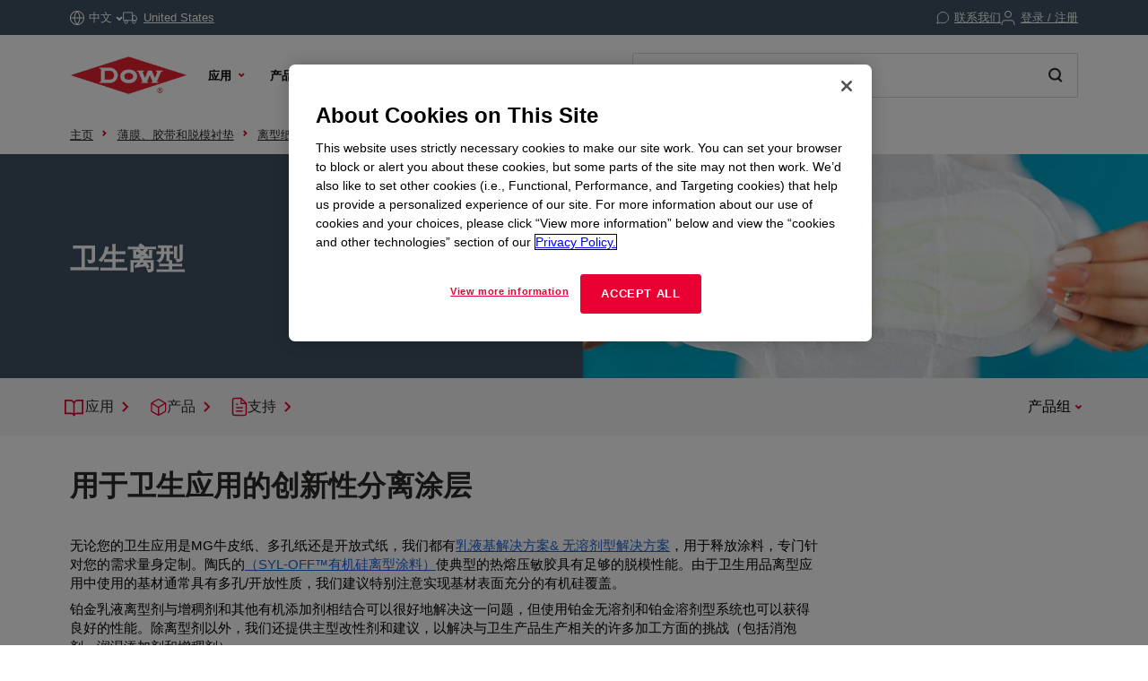

--- FILE ---
content_type: text/html;charset=utf-8
request_url: https://www.dow.com/zh-cn/market/mkt-films-tapes-release-liners/sub-films-release-liners/app-films-release-hygiene-release.html
body_size: 48253
content:

<!DOCTYPE HTML>
<html lang="zh-CN">
    <head>
  <meta charset="UTF-8"/>
  <title>
    卫生离型 | Dow Inc.
  </title>
  
  <meta name="description" content="陶氏有机硅离型涂料为自粘的卫生应用提供了一系列附着和离型能力。"/>
      
  <meta name="template" content="application-page"/>
  <meta name="viewport" content="width=device-width, initial-scale=1"/>
  
  
    
        <!-- Preconnect -->
        <link rel="preconnect" href="https://https://dynamicmedia.dow.com/"/>
        <link rel="preconnect" href="https://s7d9.scene7.com/"/>
        <link rel="preconnect" href="https://cdn.cookielaw.org/"/>
        
            <link rel="preconnect" href="https://assets.adobedtm.com/"/>
        
    
    
        <!-- DNS Prefetch -->
        
            <link rel="dns-prefetch" href="https://dcdynatraceag.bsnconnect.com/"/>
        
    
    
    

  
  
  
  <link rel="canonical" href="https://www.dow.com/zh-cn/market/mkt-films-tapes-release-liners/sub-films-release-liners/app-films-release-hygiene-release.html"/>
  <link rel="alternate" hreflang="en" href="https://www.dow.com/en-us/market/mkt-films-tapes-release-liners/sub-films-release-liners/app-films-release-hygiene-release.html"/>
<link rel="alternate" hreflang="pt" href="https://www.dow.com/pt-br/market/mkt-films-tapes-release-liners/sub-films-release-liners/app-films-release-hygiene-release.html"/>
<link rel="alternate" hreflang="ko" href="https://www.dow.com/ko-kr/market/mkt-films-tapes-release-liners/sub-films-release-liners/app-films-release-hygiene-release.html"/>
<link rel="alternate" hreflang="es" href="https://www.dow.com/es-es/market/mkt-films-tapes-release-liners/sub-films-release-liners/app-films-release-hygiene-release.html"/>
<link rel="alternate" hreflang="zh" href="https://www.dow.com/zh-cn/market/mkt-films-tapes-release-liners/sub-films-release-liners/app-films-release-hygiene-release.html"/>
<link rel="alternate" hreflang="ja" href="https://www.dow.com/ja-jp/market/mkt-films-tapes-release-liners/sub-films-release-liners/app-films-release-hygiene-release.html"/>

  
  <!--<sly data-sly-include="head.socialmedia.html"></sly>-->
  <meta property="og:title" content="卫生离型"/>
  <meta property="og:description" content="陶氏有机硅离型涂料为自粘的卫生应用提供了一系列附着和离型能力。"/>
  <meta property="og:image" content="https://www.dow.com/content/dam/corp/images/DOW-seek-logo.png"/>
  <link type="image/png" rel="apple-touch-icon" sizes="180x180" href="/content/dam/images/public-images/web/favicons/apple-touch-icon-180x180.png"/>
  <link type="image/png" rel="apple-touch-icon" sizes="167x167" href="/content/dam/images/public-images/web/favicons/apple-touch-icon-167x167.png"/>
  <link type="image/png" rel="apple-touch-icon" sizes="152x152" href="/content/dam/images/public-images/web/favicons/apple-touch-icon-152x152.png"/>
  <link type="image/png" rel="apple-touch-icon" sizes="120x120" href="/content/dam/images/public-images/web/favicons/apple-touch-icon-120x120.png"/>
  <link type="image/png" rel="icon" sizes="16x16" href="/content/dam/images/public-images/web/favicons/icon-16x16.png"/>
  <link type="image/png" rel="icon" sizes="32x32" href="/content/dam/images/public-images/web/favicons/icon-32x32.png"/>
  <link type="image/png" rel="icon" sizes="48x48" href="/content/dam/images/public-images/web/favicons/chrome-48x48.png"/>
  <link type="image/png" rel="icon" sizes="96x96" href="/content/dam/images/public-images/web/favicons/icon-96x96.png"/>
  <meta name="msapplication-square270x270logo" content="/content/dam/images/public-images/web/favicons/windows-270x270.png"/>
  <meta name="msapplication-square196x196logo" content="/content/dam/images/public-images/web/favicons/chrome-196x196.png"/>
  <meta name="msapplication-square128x128logo" content="/content/dam/images/public-images/web/favicons/chrome-128x128.png"/>
  <meta name="msapplication-square70x70logo" content="/content/dam/images/public-images/web/favicons/windows-70x70.png"/>
  
  <link rel="preload" as="image" href="https://dynamicmedia.dow.com/is/image/dow/AdobeStock_208903323%3ANews-Events-Story?ts=1709476067585&fmt=webp"/>
  
    
    <!-- OneTrust Cookies Consent Notice start for dow.com -->
        <script>
// akam-sw.js install script version 1.3.6
"serviceWorker"in navigator&&"find"in[]&&function(){var e=new Promise(function(e){"complete"===document.readyState||!1?e():(window.addEventListener("load",function(){e()}),setTimeout(function(){"complete"!==document.readyState&&e()},1e4))}),n=window.akamServiceWorkerInvoked,r="1.3.6";if(n)aka3pmLog("akam-setup already invoked");else{window.akamServiceWorkerInvoked=!0,window.aka3pmLog=function(){window.akamServiceWorkerDebug&&console.log.apply(console,arguments)};function o(e){(window.BOOMR_mq=window.BOOMR_mq||[]).push(["addVar",{"sm.sw.s":e,"sm.sw.v":r}])}var i="/akam-sw.js",a=new Map;navigator.serviceWorker.addEventListener("message",function(e){var n,r,o=e.data;if(o.isAka3pm)if(o.command){var i=(n=o.command,(r=a.get(n))&&r.length>0?r.shift():null);i&&i(e.data.response)}else if(o.commandToClient)switch(o.commandToClient){case"enableDebug":window.akamServiceWorkerDebug||(window.akamServiceWorkerDebug=!0,aka3pmLog("Setup script debug enabled via service worker message"),v());break;case"boomerangMQ":o.payload&&(window.BOOMR_mq=window.BOOMR_mq||[]).push(o.payload)}aka3pmLog("akam-sw message: "+JSON.stringify(e.data))});var t=function(e){return new Promise(function(n){var r,o;r=e.command,o=n,a.has(r)||a.set(r,[]),a.get(r).push(o),navigator.serviceWorker.controller&&(e.isAka3pm=!0,navigator.serviceWorker.controller.postMessage(e))})},c=function(e){return t({command:"navTiming",navTiming:e})},s=null,m={},d=function(){var e=i;return s&&(e+="?othersw="+encodeURIComponent(s)),function(e,n){return new Promise(function(r,i){aka3pmLog("Registering service worker with URL: "+e),navigator.serviceWorker.register(e,n).then(function(e){aka3pmLog("ServiceWorker registration successful with scope: ",e.scope),r(e),o(1)}).catch(function(e){aka3pmLog("ServiceWorker registration failed: ",e),o(0),i(e)})})}(e,m)},g=navigator.serviceWorker.__proto__.register;if(navigator.serviceWorker.__proto__.register=function(n,r){return n.includes(i)?g.call(this,n,r):(aka3pmLog("Overriding registration of service worker for: "+n),s=new URL(n,window.location.href),m=r,navigator.serviceWorker.controller?new Promise(function(n,r){var o=navigator.serviceWorker.controller.scriptURL;if(o.includes(i)){var a=encodeURIComponent(s);o.includes(a)?(aka3pmLog("Cancelling registration as we already integrate other SW: "+s),navigator.serviceWorker.getRegistration().then(function(e){n(e)})):e.then(function(){aka3pmLog("Unregistering existing 3pm service worker"),navigator.serviceWorker.getRegistration().then(function(e){e.unregister().then(function(){return d()}).then(function(e){n(e)}).catch(function(e){r(e)})})})}else aka3pmLog("Cancelling registration as we already have akam-sw.js installed"),navigator.serviceWorker.getRegistration().then(function(e){n(e)})}):g.call(this,n,r))},navigator.serviceWorker.controller){var u=navigator.serviceWorker.controller.scriptURL;u.includes("/akam-sw.js")||u.includes("/akam-sw-preprod.js")||u.includes("/threepm-sw.js")||(aka3pmLog("Detected existing service worker. Removing and re-adding inside akam-sw.js"),s=new URL(u,window.location.href),e.then(function(){navigator.serviceWorker.getRegistration().then(function(e){m={scope:e.scope},e.unregister(),d()})}))}else e.then(function(){window.akamServiceWorkerPreprod&&(i="/akam-sw-preprod.js"),d()});if(window.performance){var w=window.performance.timing,l=w.responseEnd-w.responseStart;c(l)}e.then(function(){t({command:"pageLoad"})});var k=!1;function v(){window.akamServiceWorkerDebug&&!k&&(k=!0,aka3pmLog("Initializing debug functions at window scope"),window.aka3pmInjectSwPolicy=function(e){return t({command:"updatePolicy",policy:e})},window.aka3pmDisableInjectedPolicy=function(){return t({command:"disableInjectedPolicy"})},window.aka3pmDeleteInjectedPolicy=function(){return t({command:"deleteInjectedPolicy"})},window.aka3pmGetStateAsync=function(){return t({command:"getState"})},window.aka3pmDumpState=function(){aka3pmGetStateAsync().then(function(e){aka3pmLog(JSON.stringify(e,null,"\t"))})},window.aka3pmInjectTiming=function(e){return c(e)},window.aka3pmUpdatePolicyFromNetwork=function(){return t({command:"pullPolicyFromNetwork"})})}v()}}();</script>
<script src="/.autoblock.3a6a366c-9708-4731-9401-9c22440fe68a.js"></script>
        <script src="https://cdn.cookielaw.org/scripttemplates/otSDKStub.js" type="text/javascript" charset="UTF-8" data-domain-script="3a6a366c-9708-4731-9401-9c22440fe68a"></script>
        <script type="text/javascript">
        function OptanonWrapper() { }
        </script>
    <!-- OneTrust Cookies Consent Notice end for dow.com -->

    <script type="text/javascript" src="https://dcdynatraceag.bsnconnect.com/jstag/managed/fac30b52-64cc-453f-838f-f97dd5b27625/a12260aed971158_complete.js" crossorigin="anonymous"></script>
    
    <script>
        !function(e,a,n,t){var i=e.head;if(i){
        if (a) return;
        var o=e.createElement("style");
        o.id="alloy-prehiding",o.innerText=n,i.appendChild(o),setTimeout(function(){o.parentNode&&o.parentNode.removeChild(o)},t||3000)}}
        (document, document.location.href.indexOf("mboxEdit") !== -1, ".prehide * { opacity: 0 !important } .prehide { background: #415364 }", );
    </script>
    <script src="https://assets.adobedtm.com/55f90c612c0d/8d002170dee6/launch-23cbd884759b.min.js" async></script>




    
    
<link rel="stylesheet" href="/etc.clientlibs/dow-platform/clientlibs/clientlib-base.lc-6ac563804323483ef111b5c1c66b7165-lc.min.css" type="text/css">









    
        <script type="application/ld+json">
            {
  "@context": "http://schema.org",
  "@type": "BreadcrumbList",
  "itemListElement": [
    {
      "@type": "ListItem",
      "position": 1,
      "item": {
        "@id": "https://www.dow.com/zh-cn.html",
        "name": "主页"
      }
    },
    {
      "@type": "ListItem",
      "position": 2,
      "item": {
        "@id": "https://www.dow.com/zh-cn/market/mkt-films-tapes-release-liners.html",
        "name": "薄膜、胶带和离型"
      }
    },
    {
      "@type": "ListItem",
      "position": 3,
      "item": {
        "@id": "https://www.dow.com/zh-cn/market/mkt-films-tapes-release-liners/sub-films-release-liners.html",
        "name": "离型纸"
      }
    },
    {
      "@type": "ListItem",
      "position": 4,
      "item": {
        "@id": "https://www.dow.com/zh-cn/market/mkt-films-tapes-release-liners/sub-films-release-liners/app-films-release-hygiene-release.html",
        "name": "卫生离型"
      }
    }
  ]
}
        </script>
        <script type="application/ld+json">
            {
  "@context": "https://schema.org",
  "@type": "Corporation",
  "name": "Dow Corporate",
  "description": "Dow is committed to advancing science and technology to meet the needs of our customers, find new opportunities in high-growth markets, and help solve global challenges. Explore the Dow Corporate website for company news and goals, sustainability reporting, investing information, career opportunities, and more.",
  "url": "https://corporate.dow.com/en-us",
  "logo": "https://corporate.dow.com/content/dam/images/public-images/corporate/DOW-logo.svg",
  "sameAs": [
    "https://twitter.com/DowChemical",
    "http://www.linkedin.com/company/2562",
    "https://plus.google.com/103155547656737587215/",
    "http://www.facebook.com/pages/The-Dow-Chemical-Company/171697336181460",
    "http://www.youtube.com/dowchemicalcompany",
    "https://en.wikipedia.org/wiki/Dow_Chemical_Company",
    "https://www.wikidata.org/wiki/Q855639",
    "http://dowchemical.tumblr.com/",
    "https://www.glassdoor.com/Overview/Working-at-Dow-EI_IE207.11,14.htm",
    "https://www.ellenmacarthurfoundation.org/ce100/directory/dow-chemical-company",
    "https://www.unglobalcompact.org/what-is-gc/participants/9210-The-Dow-Chemical-Company",
    "https://www.olympic.org/sponsors/dow",
    "https://www.cdc.gov/niosh/ocas/dowchemca.html",
    "https://www.nature.org/en-us/about-us/who-we-are/how-we-work/working-with-companies/transforming-business-practices/dow-chemical-company/",
    "http://sustainability.umich.edu/dow",
    "https://www.crunchbase.com/organization/the-dow-chemical-company#/entity"
  ],
  "address": {
    "@type": "PostalAddress",
    "streetAddress": "2211 H.H. Dow Way",
    "addressLocality": "Midland",
    "addressRegion": "Michigan",
    "postalCode": "48674"
  },
  "foundingDate": "1897",
  "tickerSymbol": "DOW",
  "founder": "Herbert Henry Dow",
  "parentOrganization": "Dow Inc."
}
        </script>
    





  


<script>
		window.getDowMainSearchUrl = 'search.html';
</script>



  
    
    

    

    
    
    <link rel="stylesheet" href="/etc.clientlibs/dow-platform/clientlibs/clientlib-dependencies.lc-eedfa7a46b087d966a4cd676b16100d9-lc.min.css" type="text/css">
<link rel="stylesheet" href="/etc.clientlibs/dow-platform/clientlibs/clientlib-site.lc-555dd55c1215aba146e50f478a03676b-lc.min.css" type="text/css">


    
    
    <script async src="/etc.clientlibs/core/wcm/components/commons/datalayer/v2/clientlibs/core.wcm.components.commons.datalayer.v2.lc-1e0136bad0acfb78be509234578e44f9-lc.min.js"></script>


    
    <script async src="/etc.clientlibs/core/wcm/components/commons/datalayer/acdl/core.wcm.components.commons.datalayer.acdl.lc-bf921af342fd2c40139671dbf0920a1f-lc.min.js"></script>



  
  

<script>(window.BOOMR_mq=window.BOOMR_mq||[]).push(["addVar",{"rua.upush":"false","rua.cpush":"true","rua.upre":"false","rua.cpre":"true","rua.uprl":"false","rua.cprl":"false","rua.cprf":"false","rua.trans":"SJ-04f97cef-1c21-43cc-afb2-81aa3a2b7e21","rua.cook":"false","rua.ims":"false","rua.ufprl":"false","rua.cfprl":"false","rua.isuxp":"false","rua.texp":"norulematch","rua.ceh":"false","rua.ueh":"false","rua.ieh.st":"0"}]);</script>
                              <script>!function(e){var n="https://s.go-mpulse.net/boomerang/";if("False"=="True")e.BOOMR_config=e.BOOMR_config||{},e.BOOMR_config.PageParams=e.BOOMR_config.PageParams||{},e.BOOMR_config.PageParams.pci=!0,n="https://s2.go-mpulse.net/boomerang/";if(window.BOOMR_API_key="E7ETR-JTU9N-2XXQ2-DYVVC-LATAE",function(){function e(){if(!r){var e=document.createElement("script");e.id="boomr-scr-as",e.src=window.BOOMR.url,e.async=!0,o.appendChild(e),r=!0}}function t(e){r=!0;var n,t,a,i,d=document,O=window;if(window.BOOMR.snippetMethod=e?"if":"i",t=function(e,n){var t=d.createElement("script");t.id=n||"boomr-if-as",t.src=window.BOOMR.url,BOOMR_lstart=(new Date).getTime(),e=e||d.body,e.appendChild(t)},!window.addEventListener&&window.attachEvent&&navigator.userAgent.match(/MSIE [67]\./))return window.BOOMR.snippetMethod="s",void t(o,"boomr-async");a=document.createElement("IFRAME"),a.src="about:blank",a.title="",a.role="presentation",a.loading="eager",i=(a.frameElement||a).style,i.width=0,i.height=0,i.border=0,i.display="none",o.appendChild(a);try{O=a.contentWindow,d=O.document.open()}catch(_){n=document.domain,a.src="javascript:var d=document.open();d.domain='"+n+"';void 0;",O=a.contentWindow,d=O.document.open()}if(n)d._boomrl=function(){this.domain=n,t()},d.write("<bo"+"dy onload='document._boomrl();'>");else if(O._boomrl=function(){t()},O.addEventListener)O.addEventListener("load",O._boomrl,!1);else if(O.attachEvent)O.attachEvent("onload",O._boomrl);d.close()}function a(e){window.BOOMR_onload=e&&e.timeStamp||(new Date).getTime()}if(!window.BOOMR||!window.BOOMR.version&&!window.BOOMR.snippetExecuted){window.BOOMR=window.BOOMR||{},window.BOOMR.snippetStart=(new Date).getTime(),window.BOOMR.snippetExecuted=!0,window.BOOMR.snippetVersion=14,window.BOOMR.url=n+"E7ETR-JTU9N-2XXQ2-DYVVC-LATAE";var i=document.currentScript||document.getElementsByTagName("script")[0],o=i.parentNode,r=!1,d=document.createElement("link");if(d.relList&&"function"==typeof d.relList.supports&&d.relList.supports("preload")&&"as"in d)window.BOOMR.snippetMethod="p",d.href=window.BOOMR.url,d.rel="preload",d.as="script",d.addEventListener("load",e),d.addEventListener("error",function(){t(!0)}),setTimeout(function(){if(!r)t(!0)},3e3),BOOMR_lstart=(new Date).getTime(),o.appendChild(d);else t(!1);if(window.addEventListener)window.addEventListener("load",a,!1);else if(window.attachEvent)window.attachEvent("onload",a)}}(),"".length>0)if(e&&"performance"in e&&e.performance&&"function"==typeof e.performance.setResourceTimingBufferSize)e.performance.setResourceTimingBufferSize();!function(){if(BOOMR=e.BOOMR||{},BOOMR.plugins=BOOMR.plugins||{},!BOOMR.plugins.AK){var n="true"=="true"?1:0,t="",a="aoi4hwaxbqanm2lmhl2a-f-4874babad-clientnsv4-s.akamaihd.net",i="false"=="true"?2:1,o={"ak.v":"39","ak.cp":"1518624","ak.ai":parseInt("935054",10),"ak.ol":"0","ak.cr":9,"ak.ipv":4,"ak.proto":"h2","ak.rid":"3b1a61c","ak.r":44093,"ak.a2":n,"ak.m":"dsca","ak.n":"essl","ak.bpcip":"3.145.195.0","ak.cport":54542,"ak.gh":"23.33.28.132","ak.quicv":"","ak.tlsv":"tls1.3","ak.0rtt":"","ak.0rtt.ed":"","ak.csrc":"-","ak.acc":"","ak.t":"1768700660","ak.ak":"hOBiQwZUYzCg5VSAfCLimQ==PJucfBYM/3SELqg9pvcUYy2iaIU7F9NLfhFJDHGpE03pVVUY43zCHeRp8FBgyxGx0zlYOpqGdmOiz9BRdmfYq4u6ui4A9Vkkhu9yjyt0wttJQjiYlKifPj95x6E3EYjfT8sZ6ta40+Rfvvu39hmHINUCypK/tysDi28O3ib5hOXkJQm1CNOJl65ncBjxMcrISuf/OyZQrpJb05ExqArvATnmcKBvf0G/GaY8uH+1LUD+8lW4aOpfZRXNjx+azciqwt+HT1vZgSMiW63/5PqJZUYEorzi5fQ2OmBrRj7/nqbBeUblFP32v6fiQZvYKqe3JjM9MoiqGHIzr32EXLmfRuMBCkkSDC0vZfBPwGSaflOYDcPO9j9+EErAN+fr6+ZEqplh1iNsbqtVoXEnXw1zrnUjc3oU16JBseqPUz5byf0=","ak.pv":"121","ak.dpoabenc":"","ak.tf":i};if(""!==t)o["ak.ruds"]=t;var r={i:!1,av:function(n){var t="http.initiator";if(n&&(!n[t]||"spa_hard"===n[t]))o["ak.feo"]=void 0!==e.aFeoApplied?1:0,BOOMR.addVar(o)},rv:function(){var e=["ak.bpcip","ak.cport","ak.cr","ak.csrc","ak.gh","ak.ipv","ak.m","ak.n","ak.ol","ak.proto","ak.quicv","ak.tlsv","ak.0rtt","ak.0rtt.ed","ak.r","ak.acc","ak.t","ak.tf"];BOOMR.removeVar(e)}};BOOMR.plugins.AK={akVars:o,akDNSPreFetchDomain:a,init:function(){if(!r.i){var e=BOOMR.subscribe;e("before_beacon",r.av,null,null),e("onbeacon",r.rv,null,null),r.i=!0}return this},is_complete:function(){return!0}}}}()}(window);</script></head>
    <body class="page basicpage application-page-template" id="page-b57b74a184" data-cmp-link-accessibility-enabled data-cmp-link-accessibility-text="在新标签页中打开" data-cmp-data-layer-enabled data-cmp-data-layer-name="adobeDataLayer">
        <script>
          var dataLayerName = 'adobeDataLayer' || 'adobeDataLayer';
          window[dataLayerName] = window[dataLayerName] || [];
          window[dataLayerName].push({
              page: JSON.parse("{\x22page\u002Db57b74a184\x22:{\x22@type\x22:\x22dow\u002Dplatform\/components\/core\/page\x22,\x22repo:modifyDate\x22:\x222023\u002D10\u002D27T18:51:42Z\x22,\x22dc:title\x22:\x22卫生离型\x22,\x22dc:description\x22:\x22陶氏有机硅离型涂料为自粘的卫生应用提供了一系列附着和离型能力。\x22,\x22xdm:linkURL\x22:\x22https:\/\/www.dow.com\/zh\u002Dcn\/market\/mkt\u002Dfilms\u002Dtapes\u002Drelease\u002Dliners\/sub\u002Dfilms\u002Drelease\u002Dliners\/app\u002Dfilms\u002Drelease\u002Dhygiene\u002Drelease.html\x22,\x22xdm:template\x22:\x22application\u002Dpage\x22,\x22xdm:language\x22:\x22zh\u002DCN\x22,\x22xdm:tags\x22:[],\x22businessAlignment\x22:[\x22business:dcs\x22],\x22pageName\x22:\x22app\u002Dfilms\u002Drelease\u002Dhygiene\u002Drelease\x22,\x22pageURL\x22:\x22\x22,\x22contentPath\x22:\x22\/content\/dc\/cn\/zh\/category\/market\/mkt\u002Dfilms\u002Dtapes\u002Drelease\u002Dliners\/sub\u002Dfilms\u002Drelease\u002Dliners\/app\u002Dfilms\u002Drelease\u002Dhygiene\u002Drelease\x22,\x22siteRegion\x22:\x22CN\x22,\x22siteLanguage\x22:\x22zh\x22,\x22contentType\x22:\x22market\u002Dproduct\u002Dinformation\x22,\x22firstPublished\x22:null,\x22lastPublished\x22:null,\x22category\x22:\x22market\x22,\x22subCategory1\x22:\x22mkt\u002Dfilms\u002Dtapes\u002Drelease\u002Dliners\x22,\x22subCategory2\x22:\x22sub\u002Dfilms\u002Drelease\u002Dliners\x22,\x22subCategory3\x22:\x22app\u002Dfilms\u002Drelease\u002Dhygiene\u002Drelease\x22}}"),
              event:'cmp:show',
              eventInfo: {
                  path: 'page.page\u002Db57b74a184'
              }
          });
        </script>
        
        
            




            
<div class="root container responsivegrid">
    
        
        
        
    <div id="container-4ae0a899d0" class="cmp-container" role="main">
        


<div class="aem-Grid aem-Grid--12 aem-Grid--default--12 ">
    
    <header class="experiencefragment main-header aem-GridColumn aem-GridColumn--default--12">
<div id="experiencefragment-c25611d153" class="cmp-experiencefragment cmp-experiencefragment--header">

    
        
        
        
    <div id="container-4a31d8e1b7" class="cmp-container">
        


<div class="aem-Grid aem-Grid--12 aem-Grid--default--12 ">
    
    <div class="header aem-GridColumn aem-GridColumn--default--12"><div class="cmp--header" data-cmp-is="cmp--header" id="header-4f25888f91" data-cmp-data-layer="{&#34;header-4f25888f91&#34;:{&#34;@type&#34;:&#34;dow-platform/components/ui/header&#34;,&#34;repo:modifyDate&#34;:&#34;2025-11-05T15:08:51Z&#34;,&#34;xdm:text&#34;:&#34;false&#34;}}">
  <div class="cmp--header_container itemToHide">

    <button class="cmp--header_hamburger" id="micrositeMobileMenuTrigger">
      <svg width="24" height="24" viewBox="0 0 24 24" fill="none" xmlns="http://www.w3.org/2000/svg" class="cmp--header_hamburger--closed">
      <path fill-rule="evenodd" clip-rule="evenodd" d="M22 6H2V4H22V6ZM22 13H2V11H22V13ZM2 20H22V18H2V20Z" fill="#E80033"/>
      </svg>
      <svg width="24" height="24" viewBox="0 0 24 24" fill="none" xmlns="http://www.w3.org/2000/svg" class="cmp--header_hamburger--open">
    <path fill-rule="evenodd" clip-rule="evenodd" d="M2 1H22C22.5523 1 23 1.44772 23 2V22C23 22.5523 22.5523 23 22 23H2C1.44772 23 1 22.5523 1 22V2C1 1.44772 1.44772 1 2 1ZM0 2C0 0.89543 0.895431 0 2 0H22C23.1046 0 24 0.895431 24 2V22C24 23.1046 23.1046 24 22 24H2C0.89543 24 0 23.1046 0 22V2ZM14.7462 16.16L11.8849 13.2987L9.02359 16.16L7.60938 14.7458L10.4707 11.8845L7.60938 9.02322L9.02359 7.60901L11.8849 10.4703L14.7462 7.60901L16.1604 9.02322L13.2991 11.8845L16.1604 14.7458L14.7462 16.16Z" fill="#E80033"/>
      </svg>
    </button>

    <div class="language">
  <div id="language-aa87d4dc32" data-cmp-data-layer="{&#34;language-aa87d4dc32&#34;:{&#34;@type&#34;:&#34;dow-platform/components/nested/header/language&#34;,&#34;repo:modifyDate&#34;:&#34;2025-11-05T15:08:51Z&#34;,&#34;embeddableProperties&#34;:{&#34;languages&#34;:{&#34;1&#34;:{&#34;en-us&#34;:&#34;{\&#34;displayLanguage\&#34;:\&#34;English-英语\&#34;,\&#34;pageLink\&#34;:\&#34;/en-us/market/mkt-films-tapes-release-liners/sub-films-release-liners/app-films-release-hygiene-release.html\&#34;,\&#34;title\&#34;:\&#34;English\&#34;}&#34;},&#34;2&#34;:{&#34;ja-jp&#34;:&#34;{\&#34;displayLanguage\&#34;:\&#34;日本語-日语\&#34;,\&#34;pageLink\&#34;:\&#34;/ja-jp/market/mkt-films-tapes-release-liners/sub-films-release-liners/app-films-release-hygiene-release.html\&#34;,\&#34;title\&#34;:\&#34;Japanese\&#34;}&#34;},&#34;3&#34;:{&#34;zh-cn&#34;:&#34;{\&#34;displayLanguage\&#34;:\&#34;中文-中文\&#34;,\&#34;pageLink\&#34;:\&#34;/zh-cn/market/mkt-films-tapes-release-liners/sub-films-release-liners/app-films-release-hygiene-release.html\&#34;,\&#34;title\&#34;:\&#34;Chinese\&#34;}&#34;},&#34;4&#34;:{&#34;ko-kr&#34;:&#34;{\&#34;displayLanguage\&#34;:\&#34;한국어-朝鲜语\&#34;,\&#34;pageLink\&#34;:\&#34;/ko-kr/market/mkt-films-tapes-release-liners/sub-films-release-liners/app-films-release-hygiene-release.html\&#34;,\&#34;title\&#34;:\&#34;Korean\&#34;}&#34;},&#34;8&#34;:{&#34;pt-br&#34;:&#34;{\&#34;displayLanguage\&#34;:\&#34;Português-葡萄牙语\&#34;,\&#34;pageLink\&#34;:\&#34;/pt-br/market/mkt-films-tapes-release-liners/sub-films-release-liners/app-films-release-hygiene-release.html\&#34;,\&#34;title\&#34;:\&#34;Portuguese\&#34;}&#34;},&#34;10&#34;:{&#34;es-es&#34;:&#34;{\&#34;displayLanguage\&#34;:\&#34;Español-西班牙语\&#34;,\&#34;pageLink\&#34;:\&#34;/es-es/market/mkt-films-tapes-release-liners/sub-films-release-liners/app-films-release-hygiene-release.html\&#34;,\&#34;title\&#34;:\&#34;Spanish\&#34;}&#34;}},&#34;currentLanguage&#34;:&#34;中文&#34;,&#34;linkURL&#34;:&#34;https://corporate.dow.com/en-us/locations.html&#34;,&#34;machineLanguages&#34;:{&#34;5&#34;:{&#34;fr-fr&#34;:&#34;{\&#34;displayLanguage\&#34;:\&#34;Français-法语\&#34;,\&#34;pageLink\&#34;:\&#34;/fr-fr/market/mkt-films-tapes-release-liners/sub-films-release-liners/app-films-release-hygiene-release.html\&#34;,\&#34;title\&#34;:\&#34;French\&#34;}&#34;},&#34;6&#34;:{&#34;pl-pl&#34;:&#34;{\&#34;displayLanguage\&#34;:\&#34;Polski-波兰语\&#34;,\&#34;pageLink\&#34;:\&#34;/pl-pl/market/mkt-films-tapes-release-liners/sub-films-release-liners/app-films-release-hygiene-release.html\&#34;,\&#34;title\&#34;:\&#34;Polish\&#34;}&#34;},&#34;7&#34;:{&#34;de-de&#34;:&#34;{\&#34;displayLanguage\&#34;:\&#34;Deutsch-德语\&#34;,\&#34;pageLink\&#34;:\&#34;/de-de/market/mkt-films-tapes-release-liners/sub-films-release-liners/app-films-release-hygiene-release.html\&#34;,\&#34;title\&#34;:\&#34;German\&#34;}&#34;},&#34;9&#34;:{&#34;el-gr&#34;:&#34;{\&#34;displayLanguage\&#34;:\&#34;Ελληνικά-希腊语\&#34;,\&#34;pageLink\&#34;:\&#34;/el-gr/market/mkt-films-tapes-release-liners/sub-films-release-liners/app-films-release-hygiene-release.html\&#34;,\&#34;title\&#34;:\&#34;Greek\&#34;}&#34;},&#34;11&#34;:{&#34;id-id&#34;:&#34;{\&#34;displayLanguage\&#34;:\&#34;Indonesian-印度尼西亚的\&#34;,\&#34;pageLink\&#34;:\&#34;/id-id/market/mkt-films-tapes-release-liners/sub-films-release-liners/app-films-release-hygiene-release.html\&#34;,\&#34;title\&#34;:\&#34;Indonesian\&#34;}&#34;},&#34;12&#34;:{&#34;tr-tr&#34;:&#34;{\&#34;displayLanguage\&#34;:\&#34;Türkçe-土耳其语\&#34;,\&#34;pageLink\&#34;:\&#34;/tr-tr/market/mkt-films-tapes-release-liners/sub-films-release-liners/app-films-release-hygiene-release.html\&#34;,\&#34;title\&#34;:\&#34;Turkish\&#34;}&#34;},&#34;13&#34;:{&#34;it-it&#34;:&#34;{\&#34;displayLanguage\&#34;:\&#34;Italiano-意大利语\&#34;,\&#34;pageLink\&#34;:\&#34;/it-it/market/mkt-films-tapes-release-liners/sub-films-release-liners/app-films-release-hygiene-release.html\&#34;,\&#34;title\&#34;:\&#34;Italian\&#34;}&#34;},&#34;14&#34;:{&#34;vi-vn&#34;:&#34;{\&#34;displayLanguage\&#34;:\&#34;Tiếng Việt-越南语\&#34;,\&#34;pageLink\&#34;:\&#34;/vi-vn/market/mkt-films-tapes-release-liners/sub-films-release-liners/app-films-release-hygiene-release.html\&#34;,\&#34;title\&#34;:\&#34;Vietnamese\&#34;}&#34;}},&#34;tagDescription&#34;:&#34;Please note, while efforts are made to ensure accuracy, this translation is generated by a third-party machine translation tool.&#34;}}}"></div>

</div>


    <div id="truckModalAddress"></div>

    <div class="cmp--header_collapsible-group">
        <div id="sample-cart-notification"></div>

      <div id="addToCartNotification"></div>

      <div class="cart">
<div class="cart-wrapper itemToHide" id="cart-header">
  <a class="cmp--header_cart-modal" id="cartLink" tabindex="0">
    <svg class="cmp--header_icon-margin-left" width="15" height="14" viewBox="0 0 15 14" fill="none" xmlns="http://www.w3.org/2000/svg">
      <path fill-rule="evenodd" clip-rule="evenodd" d="M0.000610352 1.15263H2.02689L3.57831 8.90435L3.57841 8.90484C3.65695 9.30101 3.87259 9.65685 4.18744 9.90984C4.50088 10.1617 4.8927 10.2956 5.29461 10.2883H11.204C11.6053 10.2947 11.9963 10.1605 12.3089 9.90875C12.623 9.65593 12.8381 9.3007 12.9166 8.90526L12.9166 8.90526L12.9173 8.90145L13.8908 3.79119L14.0039 3.19763H13.3996H3.45601L2.92701 0.554502L2.84658 0.152626H2.43674H0.000610352V1.15263ZM4.55907 8.70913L3.65614 4.19763H12.7954L11.9357 8.71051L11.9354 8.71209C11.9024 8.87669 11.8126 9.02451 11.6818 9.12981C11.5506 9.23545 11.3864 9.29157 11.218 9.28835L11.218 9.28826H11.2084H5.28969V9.28814L5.27888 9.28837C5.11009 9.29202 4.94541 9.23605 4.8138 9.1303C4.68218 9.02455 4.59206 8.87579 4.55928 8.71017L4.55907 8.70913ZM6.09275 12.7424C6.09275 12.9609 6.02798 13.1745 5.90663 13.3561C5.78527 13.5378 5.61278 13.6794 5.41095 13.7631C5.20913 13.8468 4.98703 13.8687 4.77273 13.8262C4.55844 13.7836 4.36156 13.6785 4.207 13.5241C4.05243 13.3697 3.94711 13.1729 3.90435 12.9587C3.86159 12.7444 3.8833 12.5223 3.96676 12.3204C4.05021 12.1185 4.19165 11.9458 4.37319 11.8243C4.55474 11.7027 4.76825 11.6378 4.98672 11.6375C5.13191 11.6374 5.27571 11.6658 5.4099 11.7213C5.54408 11.7768 5.66602 11.8581 5.76874 11.9607C5.87146 12.0634 5.95294 12.1852 6.00854 12.3193C6.06414 12.4535 6.09275 12.5972 6.09275 12.7424ZM12.6764 12.7424C12.6764 12.9609 12.6116 13.1745 12.4902 13.3561C12.3689 13.5378 12.1964 13.6794 11.9946 13.7631C11.7927 13.8468 11.5706 13.8687 11.3563 13.8262C11.142 13.7836 10.9452 13.6785 10.7906 13.5241C10.636 13.3697 10.5307 13.1729 10.488 12.9587C10.4452 12.7444 10.4669 12.5223 10.5504 12.3204C10.6338 12.1185 10.7753 11.9458 10.9568 11.8243C11.1384 11.7027 11.3519 11.6378 11.5703 11.6375C11.7155 11.6374 11.8593 11.6658 11.9935 11.7213C12.1277 11.7768 12.2496 11.8581 12.3523 11.9607C12.4551 12.0634 12.5366 12.1852 12.5921 12.3193C12.6477 12.4535 12.6764 12.5972 12.6764 12.7424Z" fill="white"/>
    </svg>
    <p>购物车</p>
    <span class="cmp--header_cart-modal_item-number"></span>
  </a>
  <div class="cmp--header_cart-modal-dropdown"></div>
</div></div>

    </div>

    
      <div class="cmp--header_contact-container" id="header-4f25888f91-button">
        <a class="cmp--header_contact" data-cmp-clickable data-cmp-data-layer='{"header-4f25888f91-button": {"@type": "dow-platform/components/ui/header-button", "link": {"linkName": "Contact Us", "linkPosition": "utility-bar"}}}' href="/zh-cn/support.html">
          <svg class="cmp--header_icon-margin-right" width="14" height="14" viewBox="0 0 14 14" fill="none" xmlns="http://www.w3.org/2000/svg">
            <path d="M13.5005 6.61124L13.5005 6.61251C13.5029 7.56017 13.2814 8.49501 12.8542 9.34088L12.8532 9.34274C12.3459 10.3577 11.566 11.2113 10.6009 11.808C9.63587 12.4047 8.52373 12.721 7.38907 12.7214L7.38797 12.7214C6.44032 12.7238 5.50548 12.5024 4.6596 12.0751L4.47364 11.9812L4.27599 12.0471L0.791029 13.2093L1.95238 9.72439L2.01823 9.5268L1.92432 9.34089C1.49706 8.49501 1.27561 7.56017 1.27803 6.61251L1.27803 6.61145C1.27851 5.4767 1.59493 4.36448 2.19184 3.39941C2.78875 2.43433 3.64257 1.6545 4.65766 1.14729L4.65766 1.1473L4.6596 1.14632C5.50548 0.719053 6.44032 0.49761 7.38797 0.500021H7.38925H7.76399C9.25736 0.585572 10.6673 1.21732 11.7252 2.27525C12.7832 3.33317 13.4149 4.74313 13.5005 6.2365L13.5005 6.61124Z" stroke="white"/>
          </svg>

          <p>联系我们</p>
        </a>
      </div>
    
    <div class="signInRegister"><a class="cmp--header_sign-in" id="logIn-button" tabindex="0" data-cmp-clickable data-cmp-data-layer='{&quot;logIn-button&quot;: {&quot;@type&quot;: &quot;dow-platform/components/ui/header-button&quot;, &quot;link&quot;: {&quot;linkName&quot;: &quot;Login/Register&quot;, &quot;linkPosition&quot;: &quot;utility-bar&quot;}}}'>
  <svg class="cmp--header_icon-margin-right cmp--header_icon-user" width="16" height="16" viewBox="0 0 16 16" fill="none" xmlns="http://www.w3.org/2000/svg">
    <path fill-rule="evenodd" clip-rule="evenodd" d="M5.05582 3.94431C5.05582 2.31808 6.37415 0.999756 8.00038 0.999756C9.62661 0.999756 10.9449 2.31808 10.9449 3.94431C10.9449 5.57054 9.62661 6.88887 8.00038 6.88887C6.37415 6.88887 5.05582 5.57054 5.05582 3.94431ZM8.00038 -0.000244141C5.82186 -0.000244141 4.05582 1.76579 4.05582 3.94431C4.05582 6.12283 5.82186 7.88887 8.00038 7.88887C10.1789 7.88887 11.9449 6.12283 11.9449 3.94431C11.9449 1.76579 10.1789 -0.000244141 8.00038 -0.000244141ZM4.5559 10.3335C3.50987 10.3335 2.50667 10.7491 1.76701 11.4887C1.02735 12.2284 0.611816 13.2316 0.611816 14.2776V16.0002H1.61182V14.2776C1.61182 13.4968 1.922 12.748 2.47412 12.1958C3.02624 11.6437 3.77508 11.3335 4.5559 11.3335H11.4452C11.8318 11.3335 12.2147 11.4097 12.5718 11.5577C12.929 11.7056 13.2536 11.9225 13.527 12.1958C13.8004 12.4692 14.0172 12.7938 14.1652 13.151C14.3131 13.5082 14.3893 13.891 14.3893 14.2776V16.0002H15.3893V14.2776C15.3893 13.7597 15.2873 13.2468 15.0891 12.7683C14.8908 12.2898 14.6003 11.855 14.2341 11.4887C13.8678 11.1225 13.4331 10.832 12.9545 10.6338C12.476 10.4356 11.9631 10.3335 11.4452 10.3335H4.5559Z" fill="white"/>
  </svg>
  <p class="cmp--header_sign-in_text">登录 / 注册</p>
</a>
</div>


    <div class="myAccount">
  <a class="cmp--header_my-account" id="myAccount-button" data-cmp-clickable data-cmp-data-layer='{&quot;myAccount-button&quot;: {&quot;@type&quot;: &quot;dow-platform/components/ui/header-button&quot;, &quot;link&quot;: {&quot;linkName&quot;: &quot;My Account&quot;, &quot;linkPosition&quot;: &quot;utility-bar&quot;}}}' aria-controls="myAccountDropdown" aria-expanded="false" tabindex="0">
  <svg class="cmp--header_icon-user" width="16" height="16" viewBox="0 0 16 16" fill="none" xmlns="http://www.w3.org/2000/svg">
    <path fill-rule="evenodd" clip-rule="evenodd" d="M5.05582 3.94431C5.05582 2.31808 6.37415 0.999756 8.00038 0.999756C9.62661 0.999756 10.9449 2.31808 10.9449 3.94431C10.9449 5.57054 9.62661 6.88887 8.00038 6.88887C6.37415 6.88887 5.05582 5.57054 5.05582 3.94431ZM8.00038 -0.000244141C5.82186 -0.000244141 4.05582 1.76579 4.05582 3.94431C4.05582 6.12283 5.82186 7.88887 8.00038 7.88887C10.1789 7.88887 11.9449 6.12283 11.9449 3.94431C11.9449 1.76579 10.1789 -0.000244141 8.00038 -0.000244141ZM4.5559 10.3335C3.50987 10.3335 2.50667 10.7491 1.76701 11.4887C1.02735 12.2284 0.611816 13.2316 0.611816 14.2776V16.0002H1.61182V14.2776C1.61182 13.4968 1.922 12.748 2.47412 12.1958C3.02624 11.6437 3.77508 11.3335 4.5559 11.3335H11.4452C11.8318 11.3335 12.2147 11.4097 12.5718 11.5577C12.929 11.7056 13.2536 11.9225 13.527 12.1958C13.8004 12.4692 14.0172 12.7938 14.1652 13.151C14.3131 13.5082 14.3893 13.891 14.3893 14.2776V16.0002H15.3893V14.2776C15.3893 13.7597 15.2873 13.2468 15.0891 12.7683C14.8908 12.2898 14.6003 11.855 14.2341 11.4887C13.8678 11.1225 13.4331 10.832 12.9545 10.6338C12.476 10.4356 11.9631 10.3335 11.4452 10.3335H4.5559Z" fill="white"/>
  </svg>
    <p>帐户</p>
    
  <svg width="6" height="9" viewBox="0 0 6 9" fill="none" xmlns="http://www.w3.org/2000/svg" class="cmp--header_icon-arrow-sm myaccount-arrow-icon">
    <path fill-rule="evenodd" clip-rule="evenodd" d="M3.70711 0.792938L0 4.50005L3.70711 8.20715L5.12132 6.79294L2.82843 4.50005L5.12132 2.20715L3.70711 0.792938Z" fill="#E80033"/>
  </svg>
  

  </a>

  <div id="myAccountDropdown" class="cmp--header_my-account-modal">
    <button class="cmp-header__back">
      
  <svg width="6" height="9" viewBox="0 0 6 9" fill="none" xmlns="http://www.w3.org/2000/svg" class="cmp--header_icon-arrow-sm myaccount-arrow-icon">
    <path fill-rule="evenodd" clip-rule="evenodd" d="M3.70711 0.792938L0 4.50005L3.70711 8.20715L5.12132 6.79294L2.82843 4.50005L5.12132 2.20715L3.70711 0.792938Z" fill="#E80033"/>
  </svg>
  

      返回
    </button>
    <p class="cmp--header_my-account-heading">帐户</p>
    <div class="my-account-nav-menu"></div>
    <div class="cmp--header_my-account-modal_separator"></div>
    <a href="#" class="cmp--header_my-account-modal_option logoutButton">退出
      
  <svg width="6" height="9" viewBox="0 0 6 9" fill="none" xmlns="http://www.w3.org/2000/svg" class="cmp--header_icon-arrow-sm myaccount-arrow-icon">
    <path fill-rule="evenodd" clip-rule="evenodd" d="M3.70711 0.792938L0 4.50005L3.70711 8.20715L5.12132 6.79294L2.82843 4.50005L5.12132 2.20715L3.70711 0.792938Z" fill="#E80033"/>
  </svg>
  
</a>
    <div class="cmp--header_my-account_smart-search" data-cmp-clickable>
  <div class="cmp-mega-menu__smartsearch">
    找不到您所需信息？
    <a href="https://www.dow.com/en-us/search.html#t=Applications&sort=relevancy">尝试智能搜索</a>
  </div>
</div>
  </div>


</div>

  </div>
  <div id="truckModal"></div>
  <div data-cmp-data-layer="{&#34;delivery-truck-logged-in-a6d954bf29&#34;:{&#34;@type&#34;:&#34;dow-platform/components/ui/delivery-truck/delivery-truck-logged-in&#34;}}" class="cmp-delivery-truck-logged-in"></div>

  

  
          <script>
              window.ciamEnabled = 'true' === "true"
              window.ciamRegistrationEnabled = 'false' === "true"
              window.ciamRegistrationUrl = 'https:\/\/myaccount\u002Dsbx.dow.com\/login\/?realm=\/alpha\x26authIndexType=service\x26authIndexValue=Dow\u002DRegistration\x26locale={0}\x26goto={1}'
              window.ciamRegistrationGotoUrl = 'https:\/\/{0}\/{1}\/login.html?fromRegistration=true{2}'
              window.ciamLoginURL = 'https:\/\/myaccount.dow.com\/login\/?realm=\/alpha\x26locale={0}\x26goto={1}#\/'
              window.ciamChangePassURL = 'https:\/\/myaccount.dow.com\/am\/XUI\/?realm=\/alpha\x26noSession=true\x26ForceAuth=true\x26authIndexType=service\x26authIndexValue=Dow\u002DUpdatePassword\x26locale={0}\x26goto={1}'
              window.isBuyingOptionsUpliftEnabled = '' === "true"
              window.headlessSearchPageEnabled = 'false' === "true"
          </script>
  

</div>
</div>
<div class="mega-menu-navigation cmp-mega-menu-navigation aem-GridColumn aem-GridColumn--default--12"><div data-cmp-data-layer="{&#34;mega-menu-navigation-3f9b7ca92b&#34;:{&#34;@type&#34;:&#34;dow-platform/components/ui/mega-menu-navigation&#34;,&#34;repo:modifyDate&#34;:&#34;2025-11-05T15:08:51Z&#34;}}" id="mega-menu-navigation-3f9b7ca92b">
  <div class="cmp-mega-menu-navigation">
    <script>
      window.isSessionManagementEnabled='true' === 'true';
    </script>
    <div class="wrapper">
      <div class="logo">
        <div data-cmp-is="image" data-cmp-src="/content/experience-fragments/dc/cn/zh/site/header/header-v21/_jcr_content/root/mega_menu_navigation/image%20data-sly-unwrap.coreimg{.width}.svg/1762355331486/dow-logo.svg" data-asset-id="6d1d3152-b9aa-428f-a51a-3369e58c246e" data-cmp-filereference="/content/dam/images/public-images/corporate/DOW-logo.svg" id="image-af9fc3fc84" data-cmp-data-layer="{&#34;image-af9fc3fc84&#34;:{&#34;@type&#34;:&#34;dow-platform/components/core/image&#34;,&#34;repo:modifyDate&#34;:&#34;2025-11-05T15:08:51Z&#34;,&#34;dc:title&#34;:&#34;Dow Logo&#34;,&#34;xdm:linkURL&#34;:&#34;/zh-cn.html&#34;,&#34;image&#34;:{&#34;repo:id&#34;:&#34;6d1d3152-b9aa-428f-a51a-3369e58c246e&#34;,&#34;repo:modifyDate&#34;:&#34;2024-03-03T22:16:10Z&#34;,&#34;@type&#34;:&#34;image/svg+xml&#34;,&#34;repo:path&#34;:&#34;/content/dam/images/public-images/corporate/DOW-logo.svg&#34;}}}" data-cmp-hook-image="imageV3" class="cmp-image" itemscope itemtype="http://schema.org/ImageObject">
    <a class="cmp-image__link" data-cmp-clickable href="/zh-cn.html">
        <img src="/content/experience-fragments/dc/cn/zh/site/header/header-v21/_jcr_content/root/mega_menu_navigation/image%20data-sly-unwrap.coreimg.svg/1762355331486/dow-logo.svg" loading="lazy" class="cmp-image__image" itemprop="contentUrl" alt="陶氏。" title="Dow Logo"/>
    </a>
    
    <meta itemprop="caption" content="Dow Logo"/>
    <meta itemprop="name" content="陶氏。"/> 
    <meta itemprop="description" content="陶氏。"/>
    
    
</div>

    

      </div>

      <button id="nav-trigger" class="cmp-mega-menu-navigation-hamburger">
        
  

  <svg width="24" height="24" viewBox="0 0 24 24" fill="none" xmlns="http://www.w3.org/2000/svg" class="container-hamburger-open">
    <path fill-rule="evenodd" clip-rule="evenodd" d="M22 6H2V4H22V6ZM22 13H2V11H22V13ZM2 20H22V18H2V20Z" fill="#E80033"/>
  </svg>
  

        
  

  
  <svg width="24" height="24" viewBox="0 0 24 24" fill="none" xmlns="http://www.w3.org/2000/svg" class="container-hamburger-close">
    <path fill-rule="evenodd" clip-rule="evenodd" d="M2 1H22C22.5523 1 23 1.44772 23 2V22C23 22.5523 22.5523 23 22 23H2C1.44772 23 1 22.5523 1 22V2C1 1.44772 1.44772 1 2 1ZM0 2C0 0.89543 0.895431 0 2 0H22C23.1046 0 24 0.895431 24 2V22C24 23.1046 23.1046 24 22 24H2C0.89543 24 0 23.1046 0 22V2ZM14.7462 16.16L11.8849 13.2987L9.02359 16.16L7.60938 14.7458L10.4707 11.8845L7.60938 9.02322L9.02359 7.60901L11.8849 10.4703L14.7462 7.60901L16.1604 9.02322L13.2991 11.8845L16.1604 14.7458L14.7462 16.16Z" fill="#E80033"/>
  </svg>

      </button>

      <div id="addToCartNotificationMobile"></div>

      <div class="cmp-mega-menu-navigation__nav">
        <div class="cmp-mega-menu-navigation__nav-buttons">
          <a href="#" data-target="APPLICATIONS" class="cmp-mega-menu-navigation__nav-buttons-text" data-cmp-clickable data-cmp-data-layer="{&#34;button-5a37daeb-acb1-4f8d-ae37-c5803532e4c5&#34;:{&#34;@type&#34;:&#34;dow-platform/components/core/button&#34;,&#34;link&#34;:{&#34;linkPosition&#34;:&#34;mega-menu-applications&#34;,&#34;linkName&#34;:&#34;applications&#34;}}}">
            应用
            
  
    <svg class="cmp-mega-menu-navigation__arrow-icon -lg:tw-hidden" width="15" height="15" viewBox="0 0 15 15" fill="none" xmlns="http://www.w3.org/2000/svg">
      <path fill-rule="evenodd" clip-rule="evenodd" d="M3.93695 5.77429L7.25018 9.08751L10.5634 5.77429L9.29945 4.51033L7.25018 6.55961L5.20091 4.51033L3.93695 5.77429Z" fill="#E80033"/>
    </svg>

    <svg class="cmp-mega-menu-navigation__arrow-icon-mobile tw-hidden -lg:tw-block" width="24" height="24" viewBox="0 0 24 24" fill="none" xmlns="http://www.w3.org/2000/svg">
      <path fill-rule="evenodd" clip-rule="evenodd" d="M9.29312 17.7071L15.0002 12L9.29312 6.29291L7.87891 7.70712L12.1718 12L7.87891 16.2929L9.29312 17.7071Z" fill="#E80033"/>
    </svg>
  

  
  

          </a>

          <a href="#" data-target="PRODUCTS" class="cmp-mega-menu-navigation__nav-buttons-text" data-cmp-clickable="" data-cmp-data-layer="{&#34;button-aabf172f-df55-4eac-b6a3-8d42b39454ac&#34;:{&#34;@type&#34;:&#34;dow-platform/components/core/button&#34;,&#34;link&#34;:{&#34;linkPosition&#34;:&#34;mega-menu-products&#34;,&#34;linkName&#34;:&#34;products&#34;}}}">          
            产品
            
  
    <svg class="cmp-mega-menu-navigation__arrow-icon -lg:tw-hidden" width="15" height="15" viewBox="0 0 15 15" fill="none" xmlns="http://www.w3.org/2000/svg">
      <path fill-rule="evenodd" clip-rule="evenodd" d="M3.93695 5.77429L7.25018 9.08751L10.5634 5.77429L9.29945 4.51033L7.25018 6.55961L5.20091 4.51033L3.93695 5.77429Z" fill="#E80033"/>
    </svg>

    <svg class="cmp-mega-menu-navigation__arrow-icon-mobile tw-hidden -lg:tw-block" width="24" height="24" viewBox="0 0 24 24" fill="none" xmlns="http://www.w3.org/2000/svg">
      <path fill-rule="evenodd" clip-rule="evenodd" d="M9.29312 17.7071L15.0002 12L9.29312 6.29291L7.87891 7.70712L12.1718 12L7.87891 16.2929L9.29312 17.7071Z" fill="#E80033"/>
    </svg>
  

  
  

          </a>
          <a href="#" data-target="SUSTAINABILITY" class="cmp-mega-menu-navigation__nav-buttons-text" data-cmp-clickable="" data-cmp-data-layer="{&#34;button-df4f1da3-a188-455c-97f7-118093365051&#34;:{&#34;@type&#34;:&#34;dow-platform/components/core/button&#34;,&#34;link&#34;:{&#34;linkPosition&#34;:&#34;mega-menu-sustainability&#34;,&#34;linkName&#34;:&#34;sustainability&#34;}}}">
            可持续性
            
  
    <svg class="cmp-mega-menu-navigation__arrow-icon -lg:tw-hidden" width="15" height="15" viewBox="0 0 15 15" fill="none" xmlns="http://www.w3.org/2000/svg">
      <path fill-rule="evenodd" clip-rule="evenodd" d="M3.93695 5.77429L7.25018 9.08751L10.5634 5.77429L9.29945 4.51033L7.25018 6.55961L5.20091 4.51033L3.93695 5.77429Z" fill="#E80033"/>
    </svg>

    <svg class="cmp-mega-menu-navigation__arrow-icon-mobile tw-hidden -lg:tw-block" width="24" height="24" viewBox="0 0 24 24" fill="none" xmlns="http://www.w3.org/2000/svg">
      <path fill-rule="evenodd" clip-rule="evenodd" d="M9.29312 17.7071L15.0002 12L9.29312 6.29291L7.87891 7.70712L12.1718 12L7.87891 16.2929L9.29312 17.7071Z" fill="#E80033"/>
    </svg>
  

  
  
</a>
          <a href="#" data-target="SUPPORT" class="cmp-mega-menu-navigation__nav-buttons-text" data-cmp-clickable="" data-cmp-data-layer="{&#34;button-80f7af2d-6f0c-45ab-a9fb-fba5c8abbbe3&#34;:{&#34;@type&#34;:&#34;dow-platform/components/core/button&#34;,&#34;link&#34;:{&#34;linkPosition&#34;:&#34;mega-menu-support&#34;,&#34;linkName&#34;:&#34;support&#34;}}}">
            支持
            
  
    <svg class="cmp-mega-menu-navigation__arrow-icon -lg:tw-hidden" width="15" height="15" viewBox="0 0 15 15" fill="none" xmlns="http://www.w3.org/2000/svg">
      <path fill-rule="evenodd" clip-rule="evenodd" d="M3.93695 5.77429L7.25018 9.08751L10.5634 5.77429L9.29945 4.51033L7.25018 6.55961L5.20091 4.51033L3.93695 5.77429Z" fill="#E80033"/>
    </svg>

    <svg class="cmp-mega-menu-navigation__arrow-icon-mobile tw-hidden -lg:tw-block" width="24" height="24" viewBox="0 0 24 24" fill="none" xmlns="http://www.w3.org/2000/svg">
      <path fill-rule="evenodd" clip-rule="evenodd" d="M9.29312 17.7071L15.0002 12L9.29312 6.29291L7.87891 7.70712L12.1718 12L7.87891 16.2929L9.29312 17.7071Z" fill="#E80033"/>
    </svg>
  

  
  
</a>
        </div>

        <div class="cmp-mega-menu-navigation__nav-secondary">
          <div class="signInRegister"><a class="cmp--header_sign-in" id="logIn-button" tabindex="0" data-cmp-clickable data-cmp-data-layer='{&quot;logIn-button&quot;: {&quot;@type&quot;: &quot;dow-platform/components/ui/header-button&quot;, &quot;link&quot;: {&quot;linkName&quot;: &quot;Login/Register&quot;, &quot;linkPosition&quot;: &quot;utility-bar&quot;}}}'>
  <svg class="cmp--header_icon-margin-right cmp--header_icon-user" width="16" height="16" viewBox="0 0 16 16" fill="none" xmlns="http://www.w3.org/2000/svg">
    <path fill-rule="evenodd" clip-rule="evenodd" d="M5.05582 3.94431C5.05582 2.31808 6.37415 0.999756 8.00038 0.999756C9.62661 0.999756 10.9449 2.31808 10.9449 3.94431C10.9449 5.57054 9.62661 6.88887 8.00038 6.88887C6.37415 6.88887 5.05582 5.57054 5.05582 3.94431ZM8.00038 -0.000244141C5.82186 -0.000244141 4.05582 1.76579 4.05582 3.94431C4.05582 6.12283 5.82186 7.88887 8.00038 7.88887C10.1789 7.88887 11.9449 6.12283 11.9449 3.94431C11.9449 1.76579 10.1789 -0.000244141 8.00038 -0.000244141ZM4.5559 10.3335C3.50987 10.3335 2.50667 10.7491 1.76701 11.4887C1.02735 12.2284 0.611816 13.2316 0.611816 14.2776V16.0002H1.61182V14.2776C1.61182 13.4968 1.922 12.748 2.47412 12.1958C3.02624 11.6437 3.77508 11.3335 4.5559 11.3335H11.4452C11.8318 11.3335 12.2147 11.4097 12.5718 11.5577C12.929 11.7056 13.2536 11.9225 13.527 12.1958C13.8004 12.4692 14.0172 12.7938 14.1652 13.151C14.3131 13.5082 14.3893 13.891 14.3893 14.2776V16.0002H15.3893V14.2776C15.3893 13.7597 15.2873 13.2468 15.0891 12.7683C14.8908 12.2898 14.6003 11.855 14.2341 11.4887C13.8678 11.1225 13.4331 10.832 12.9545 10.6338C12.476 10.4356 11.9631 10.3335 11.4452 10.3335H4.5559Z" fill="white"/>
  </svg>
  <p class="cmp--header_sign-in_text">登录 / 注册</p>
</a>
</div>


          <div class="myAccount">
  <a class="cmp--header_my-account" id="myAccount-button" data-cmp-clickable data-cmp-data-layer='{&quot;myAccount-button&quot;: {&quot;@type&quot;: &quot;dow-platform/components/ui/header-button&quot;, &quot;link&quot;: {&quot;linkName&quot;: &quot;My Account&quot;, &quot;linkPosition&quot;: &quot;utility-bar&quot;}}}' aria-controls="myAccountDropdown" aria-expanded="false" tabindex="0">
  <svg class="cmp--header_icon-user" width="16" height="16" viewBox="0 0 16 16" fill="none" xmlns="http://www.w3.org/2000/svg">
    <path fill-rule="evenodd" clip-rule="evenodd" d="M5.05582 3.94431C5.05582 2.31808 6.37415 0.999756 8.00038 0.999756C9.62661 0.999756 10.9449 2.31808 10.9449 3.94431C10.9449 5.57054 9.62661 6.88887 8.00038 6.88887C6.37415 6.88887 5.05582 5.57054 5.05582 3.94431ZM8.00038 -0.000244141C5.82186 -0.000244141 4.05582 1.76579 4.05582 3.94431C4.05582 6.12283 5.82186 7.88887 8.00038 7.88887C10.1789 7.88887 11.9449 6.12283 11.9449 3.94431C11.9449 1.76579 10.1789 -0.000244141 8.00038 -0.000244141ZM4.5559 10.3335C3.50987 10.3335 2.50667 10.7491 1.76701 11.4887C1.02735 12.2284 0.611816 13.2316 0.611816 14.2776V16.0002H1.61182V14.2776C1.61182 13.4968 1.922 12.748 2.47412 12.1958C3.02624 11.6437 3.77508 11.3335 4.5559 11.3335H11.4452C11.8318 11.3335 12.2147 11.4097 12.5718 11.5577C12.929 11.7056 13.2536 11.9225 13.527 12.1958C13.8004 12.4692 14.0172 12.7938 14.1652 13.151C14.3131 13.5082 14.3893 13.891 14.3893 14.2776V16.0002H15.3893V14.2776C15.3893 13.7597 15.2873 13.2468 15.0891 12.7683C14.8908 12.2898 14.6003 11.855 14.2341 11.4887C13.8678 11.1225 13.4331 10.832 12.9545 10.6338C12.476 10.4356 11.9631 10.3335 11.4452 10.3335H4.5559Z" fill="white"/>
  </svg>
    <p>帐户</p>
    
  <svg width="6" height="9" viewBox="0 0 6 9" fill="none" xmlns="http://www.w3.org/2000/svg" class="cmp--header_icon-arrow-sm myaccount-arrow-icon">
    <path fill-rule="evenodd" clip-rule="evenodd" d="M3.70711 0.792938L0 4.50005L3.70711 8.20715L5.12132 6.79294L2.82843 4.50005L5.12132 2.20715L3.70711 0.792938Z" fill="#E80033"/>
  </svg>
  

  </a>

  <div id="myAccountDropdown" class="cmp--header_my-account-modal">
    <button class="cmp-header__back">
      
  <svg width="6" height="9" viewBox="0 0 6 9" fill="none" xmlns="http://www.w3.org/2000/svg" class="cmp--header_icon-arrow-sm myaccount-arrow-icon">
    <path fill-rule="evenodd" clip-rule="evenodd" d="M3.70711 0.792938L0 4.50005L3.70711 8.20715L5.12132 6.79294L2.82843 4.50005L5.12132 2.20715L3.70711 0.792938Z" fill="#E80033"/>
  </svg>
  

      返回
    </button>
    <p class="cmp--header_my-account-heading">帐户</p>
    <div class="my-account-nav-menu"></div>
    <div class="cmp--header_my-account-modal_separator"></div>
    <a href="#" class="cmp--header_my-account-modal_option logoutButton">退出
      
  <svg width="6" height="9" viewBox="0 0 6 9" fill="none" xmlns="http://www.w3.org/2000/svg" class="cmp--header_icon-arrow-sm myaccount-arrow-icon">
    <path fill-rule="evenodd" clip-rule="evenodd" d="M3.70711 0.792938L0 4.50005L3.70711 8.20715L5.12132 6.79294L2.82843 4.50005L5.12132 2.20715L3.70711 0.792938Z" fill="#E80033"/>
  </svg>
  
</a>
    <div class="cmp--header_my-account_smart-search" data-cmp-clickable>
  <div class="cmp-mega-menu__smartsearch">
    找不到您所需信息？
    <a href="https://www.dow.com/en-us/search.html#t=Applications&sort=relevancy">尝试智能搜索</a>
  </div>
</div>
  </div>


</div>


          <div class="cart">
<div class="cart-wrapper itemToHide" id="cart-header">
  <a class="cmp--header_cart-modal" id="cartLink" tabindex="0">
    <svg class="cmp--header_icon-margin-left" width="15" height="14" viewBox="0 0 15 14" fill="none" xmlns="http://www.w3.org/2000/svg">
      <path fill-rule="evenodd" clip-rule="evenodd" d="M0.000610352 1.15263H2.02689L3.57831 8.90435L3.57841 8.90484C3.65695 9.30101 3.87259 9.65685 4.18744 9.90984C4.50088 10.1617 4.8927 10.2956 5.29461 10.2883H11.204C11.6053 10.2947 11.9963 10.1605 12.3089 9.90875C12.623 9.65593 12.8381 9.3007 12.9166 8.90526L12.9166 8.90526L12.9173 8.90145L13.8908 3.79119L14.0039 3.19763H13.3996H3.45601L2.92701 0.554502L2.84658 0.152626H2.43674H0.000610352V1.15263ZM4.55907 8.70913L3.65614 4.19763H12.7954L11.9357 8.71051L11.9354 8.71209C11.9024 8.87669 11.8126 9.02451 11.6818 9.12981C11.5506 9.23545 11.3864 9.29157 11.218 9.28835L11.218 9.28826H11.2084H5.28969V9.28814L5.27888 9.28837C5.11009 9.29202 4.94541 9.23605 4.8138 9.1303C4.68218 9.02455 4.59206 8.87579 4.55928 8.71017L4.55907 8.70913ZM6.09275 12.7424C6.09275 12.9609 6.02798 13.1745 5.90663 13.3561C5.78527 13.5378 5.61278 13.6794 5.41095 13.7631C5.20913 13.8468 4.98703 13.8687 4.77273 13.8262C4.55844 13.7836 4.36156 13.6785 4.207 13.5241C4.05243 13.3697 3.94711 13.1729 3.90435 12.9587C3.86159 12.7444 3.8833 12.5223 3.96676 12.3204C4.05021 12.1185 4.19165 11.9458 4.37319 11.8243C4.55474 11.7027 4.76825 11.6378 4.98672 11.6375C5.13191 11.6374 5.27571 11.6658 5.4099 11.7213C5.54408 11.7768 5.66602 11.8581 5.76874 11.9607C5.87146 12.0634 5.95294 12.1852 6.00854 12.3193C6.06414 12.4535 6.09275 12.5972 6.09275 12.7424ZM12.6764 12.7424C12.6764 12.9609 12.6116 13.1745 12.4902 13.3561C12.3689 13.5378 12.1964 13.6794 11.9946 13.7631C11.7927 13.8468 11.5706 13.8687 11.3563 13.8262C11.142 13.7836 10.9452 13.6785 10.7906 13.5241C10.636 13.3697 10.5307 13.1729 10.488 12.9587C10.4452 12.7444 10.4669 12.5223 10.5504 12.3204C10.6338 12.1185 10.7753 11.9458 10.9568 11.8243C11.1384 11.7027 11.3519 11.6378 11.5703 11.6375C11.7155 11.6374 11.8593 11.6658 11.9935 11.7213C12.1277 11.7768 12.2496 11.8581 12.3523 11.9607C12.4551 12.0634 12.5366 12.1852 12.5921 12.3193C12.6477 12.4535 12.6764 12.5972 12.6764 12.7424Z" fill="white"/>
    </svg>
    <p>购物车</p>
    <span class="cmp--header_cart-modal_item-number"></span>
  </a>
  <div class="cmp--header_cart-modal-dropdown"></div>
</div></div>


          <a class="cmp--header_contact" data-cmp-clickable data-cmp-data-layer='{&quot;contactUs-button&quot;: {&quot;@type&quot;: &quot;dow-platform/components/ui/header-button&quot;, &quot;link&quot;: {&quot;linkName&quot;: &quot;Contact Us&quot;, &quot;linkPosition&quot;: &quot;utility-bar&quot;}}}' id="mobileContactUsLink" href="#">
  <svg class="cmp--header_icon-margin-right" width="14" height="14" viewBox="0 0 14 14" fill="none" xmlns="http://www.w3.org/2000/svg">
    <path d="M13.5005 6.61124L13.5005 6.61251C13.5029 7.56017 13.2814 8.49501 12.8542 9.34088L12.8532 9.34274C12.3459 10.3577 11.566 11.2113 10.6009 11.808C9.63587 12.4047 8.52373 12.721 7.38907 12.7214L7.38797 12.7214C6.44032 12.7238 5.50548 12.5024 4.6596 12.0751L4.47364 11.9812L4.27599 12.0471L0.791029 13.2093L1.95238 9.72439L2.01823 9.5268L1.92432 9.34089C1.49706 8.49501 1.27561 7.56017 1.27803 6.61251L1.27803 6.61145C1.27851 5.4767 1.59493 4.36448 2.19184 3.39941C2.78875 2.43433 3.64257 1.6545 4.65766 1.14729L4.65766 1.1473L4.6596 1.14632C5.50548 0.719053 6.44032 0.49761 7.38797 0.500021H7.38925H7.76399C9.25736 0.585572 10.6673 1.21732 11.7252 2.27525C12.7832 3.33317 13.4149 4.74313 13.5005 6.2365L13.5005 6.61124Z" stroke="white"/>
  </svg>

  <p>联系我们</p>
</a>


          
            <div id="mega-menu-language-selector"></div>
          

          <div class="logout"><a class="cmp--header_logout logoutButton" id="mobileLogoutLink" data-cmp-clickable data-cmp-data-layer='{&quot;logout-button&quot;: {&quot;@type&quot;: &quot;dow-platform/components/ui/header-button&quot;, &quot;link&quot;: {&quot;linkName&quot;: &quot;Logout&quot;, &quot;linkPosition&quot;: &quot;utility-bar&quot;}}}' href="#">
  <svg width="14" height="14" viewBox="0 0 24 24" fill="none" xmlns="http://www.w3.org/2000/svg">
    <path d="M3.94238 1.99805C3.55941 1.99817 3.19179 2.15017 2.9209 2.4209C2.64994 2.69191 2.49707 3.06012 2.49707 3.44336L2.49707 20.5566L2.50488 20.6992C2.53764 21.0302 2.68372 21.3419 2.9209 21.5791C3.19179 21.8498 3.55939 22.0018 3.94238 22.002L9.83301 22.002L9.83301 24.002L3.94238 24.002C3.02896 24.0018 2.1528 23.639 1.50683 22.9932C0.901156 22.3874 0.544166 21.5791 0.501952 20.7275L0.497069 20.5566L0.49707 3.44336C0.49707 2.52969 0.860805 1.65292 1.50684 1.00683C2.1528 0.361038 3.02897 -0.00183189 3.94238 -0.001954L9.83301 -0.00195374L9.83301 1.99805L3.94238 1.99805ZM23.209 12.707L17.0957 18.8193L16.3887 19.5264L14.9746 18.1113L15.6816 17.4043L20.0869 13.001L7.83301 13.001L7.83301 11.001L20.0889 11.001L15.6816 6.5957L14.9746 5.88867L16.3887 4.47461L17.0957 5.18164L23.209 11.293L23.916 12L23.209 12.707Z" fill="#E80033"/>
  </svg>

  <p>退出</p>
</a>
</div>


          
            <div id="truckModalAddressMobile"></div>
          
        </div>
      </div>

      <div id="global-in-page-search-box" class="cmp-mega-menu-navigation__search"></div>
    </div>
  </div>
</div>
<div id="website-update-banner"></div>

<script>
  document.querySelectorAll('.cmp-mega-menu-navigation__nav-buttons-text').forEach(el => {
    el.id = Object.keys(JSON.parse(el.dataset.cmpDataLayer))[0];
  });
</script>
</div>
<div class="mega-menu aem-GridColumn aem-GridColumn--default--12">
  
    

  
  <nav class="cmp-mega-menu" data-cmp-is="cmp-mega-menu" data-cmp-data-layer="{&#34;mega-menu-43b087f0dc&#34;:{&#34;@type&#34;:&#34;dow-platform/components/ui/mega-menu&#34;,&#34;repo:modifyDate&#34;:&#34;2025-11-05T15:08:51Z&#34;}}" aria-label="Mega Menu" id="APPLICATIONS">
    <button class="cmp-mega-menu__back">
      
  
  <svg width="6" height="9" viewBox="0 0 6 9" fill="none" xmlns="http://www.w3.org/2000/svg">
    <path fill-rule="evenodd" clip-rule="evenodd" d="M3.70711 0.792938L0 4.50005L3.70711 8.20715L5.12132 6.79294L2.82843 4.50005L5.12132 2.20715L3.70711 0.792938Z" fill="#E80033"/>
  </svg>

      返回
    </button>
    <div class="cmp-mega-menu__container">
      <div class="cmp-mega-menu__aside">
        <p class="cmp-mega-menu__aside-title">请选择市场</p>
        

        
        <div class="-lg:tw-hidden">
  
  
  <div class="cmp-mega-menu__smartsearch">
    找不到您所需信息？
    <a href="/en-us/search.html#t=Applications&sort=relevancy">尝试智能搜索</a>
  </div>
</div>
      </div>
      <ul class="cmp-mega-menu__group">
        <li class="cmp-mega-menu__item cmp-mega-menu__item--level-0 cmp-mega-menu__item--has-children">
          <a class="cmp-mega-menu__link" data-cmp-clickable data-cmp-data-layer="{&#34;button-d0b03a03-0534-4b0a-a5f3-d33d414445af&#34;:{&#34;@type&#34;:&#34;dow-platform/components/core/button&#34;,&#34;link&#34;:{&#34;linkPosition&#34;:&#34;mega-menu-applications&#34;,&#34;linkName&#34;:&#34;农业、饲料和动物护理&#34;}}}" href="/zh-cn/market/mkt-agro-feed-animal-care.html">
            <span>
              农业、饲料和动物护理
              
  <svg width="24" height="24" viewBox="0 0 24 24" fill="none" xmlns="http://www.w3.org/2000/svg">
    <path fill-rule="evenodd" clip-rule="evenodd" d="M9.29312 17.7071L15.0002 12L9.29312 6.29291L7.87891 7.70712L12.1718 12L7.87891 16.2929L9.29312 17.7071Z" fill="#E80033"/>
  </svg>
  

            </span>
          </a>
          <ul class="cmp-mega-menu__group">
            <li class="cmp-mega-menu__item cmp-mega-menu__item--heading">
              <a href="/zh-cn/market/mkt-agro-feed-animal-care.html">农业、饲料和动物护理</a>
              <span>次级市场:</span>
            </li>
            <li class="cmp-mega-menu__item cmp-mega-menu__item--level-1">
              <span class="cmp-mega-menu__item--level-1-sustainability">
                
              </span>
              <a href="/zh-cn/market/mkt-agro-feed-animal-care/sub-agro-crop-solutions.html" data-cmp-data-layer="{&#34;button-ac622911-bb4c-4900-b40e-6a2294d0d465&#34;:{&#34;@type&#34;:&#34;dow-platform/components/core/button&#34;,&#34;link&#34;:{&#34;linkPosition&#34;:&#34;mega-menu-applications&#34;,&#34;linkName&#34;:&#34;作物解决方案&#34;}}}">作物解决方案</a>
            </li>
<li class="cmp-mega-menu__item cmp-mega-menu__item--level-1">
              <span class="cmp-mega-menu__item--level-1-sustainability">
                
              </span>
              <a href="/zh-cn/market/mkt-agro-feed-animal-care/sub-agro-agricultural-films.html" data-cmp-data-layer="{&#34;button-47c7ca49-0c33-4c99-aef9-c8ada0920ca1&#34;:{&#34;@type&#34;:&#34;dow-platform/components/core/button&#34;,&#34;link&#34;:{&#34;linkPosition&#34;:&#34;mega-menu-applications&#34;,&#34;linkName&#34;:&#34;农用薄膜&#34;}}}">农用薄膜</a>
            </li>
<li class="cmp-mega-menu__item cmp-mega-menu__item--level-1">
              <span class="cmp-mega-menu__item--level-1-sustainability">
                
              </span>
              <a href="/zh-cn/market/mkt-agro-feed-animal-care/sub-agro-pet-animal-care.html" data-cmp-data-layer="{&#34;button-c70b2147-fc0d-471c-bfff-b9b5fb2d2cf9&#34;:{&#34;@type&#34;:&#34;dow-platform/components/core/button&#34;,&#34;link&#34;:{&#34;linkPosition&#34;:&#34;mega-menu-applications&#34;,&#34;linkName&#34;:&#34;宠物和动物护理&#34;}}}">宠物和动物护理</a>
            </li>

            <li>
              <div class="lg:tw-hidden -lg:tw-block">
  
  
  <div class="cmp-mega-menu__smartsearch">
    找不到您所需信息？
    <a href="/en-us/search.html#t=Applications&sort=relevancy">尝试智能搜索</a>
  </div>
</div>
            </li>
          </ul>
        </li>
<li class="cmp-mega-menu__item cmp-mega-menu__item--level-0 cmp-mega-menu__item--has-children">
          <a class="cmp-mega-menu__link" data-cmp-clickable data-cmp-data-layer="{&#34;button-463edea7-ba9b-4f80-98ce-101f096ee654&#34;:{&#34;@type&#34;:&#34;dow-platform/components/core/button&#34;,&#34;link&#34;:{&#34;linkPosition&#34;:&#34;mega-menu-applications&#34;,&#34;linkName&#34;:&#34;出行&#34;}}}" href="/zh-cn/market/mkt-mobility.html">
            <span>
              出行
              
  <svg width="24" height="24" viewBox="0 0 24 24" fill="none" xmlns="http://www.w3.org/2000/svg">
    <path fill-rule="evenodd" clip-rule="evenodd" d="M9.29312 17.7071L15.0002 12L9.29312 6.29291L7.87891 7.70712L12.1718 12L7.87891 16.2929L9.29312 17.7071Z" fill="#E80033"/>
  </svg>
  

            </span>
          </a>
          <ul class="cmp-mega-menu__group">
            <li class="cmp-mega-menu__item cmp-mega-menu__item--heading">
              <a href="/zh-cn/market/mkt-mobility.html">出行</a>
              <span>次级市场:</span>
            </li>
            <li class="cmp-mega-menu__item cmp-mega-menu__item--level-1">
              <span class="cmp-mega-menu__item--level-1-sustainability">
                
              </span>
              <a href="/zh-cn/market/mkt-mobility/sub-mobility-interior-exterior-safety.html" data-cmp-data-layer="{&#34;button-fbff4e9d-e5d0-46b2-901c-b26d1f840412&#34;:{&#34;@type&#34;:&#34;dow-platform/components/core/button&#34;,&#34;link&#34;:{&#34;linkPosition&#34;:&#34;mega-menu-applications&#34;,&#34;linkName&#34;:&#34;内饰，外饰和安全&#34;}}}">内饰，外饰和安全</a>
            </li>
<li class="cmp-mega-menu__item cmp-mega-menu__item--level-1">
              <span class="cmp-mega-menu__item--level-1-sustainability">
                
              </span>
              <a href="/zh-cn/market/mkt-mobility/sub-mobility-powertrain-performance.html" data-cmp-data-layer="{&#34;button-17a6fd42-8580-449b-9af9-eb064a0e8398&#34;:{&#34;@type&#34;:&#34;dow-platform/components/core/button&#34;,&#34;link&#34;:{&#34;linkPosition&#34;:&#34;mega-menu-applications&#34;,&#34;linkName&#34;:&#34;动力总成和性能&#34;}}}">动力总成和性能</a>
            </li>
<li class="cmp-mega-menu__item cmp-mega-menu__item--level-1">
              <span class="cmp-mega-menu__item--level-1-sustainability">
                
              </span>
              <a href="/zh-cn/market/mkt-mobility/sub-mobility-other.html" data-cmp-data-layer="{&#34;button-2442be8e-a1e5-4187-8516-c63e37934a8a&#34;:{&#34;@type&#34;:&#34;dow-platform/components/core/button&#34;,&#34;link&#34;:{&#34;linkPosition&#34;:&#34;mega-menu-applications&#34;,&#34;linkName&#34;:&#34;商业、微型和基础设施&#34;}}}">商业、微型和基础设施</a>
            </li>
<li class="cmp-mega-menu__item cmp-mega-menu__item--level-1">
              <span class="cmp-mega-menu__item--level-1-sustainability">
                
              </span>
              <a href="/zh-cn/market/mkt-mobility/sub-mobility-electronics.html" data-cmp-data-layer="{&#34;button-9ffadd25-e8d6-4a39-be32-c8b94790009f&#34;:{&#34;@type&#34;:&#34;dow-platform/components/core/button&#34;,&#34;link&#34;:{&#34;linkPosition&#34;:&#34;mega-menu-applications&#34;,&#34;linkName&#34;:&#34;电动交通&#34;}}}">电动交通</a>
            </li>

            <li>
              <div class="lg:tw-hidden -lg:tw-block">
  
  
  <div class="cmp-mega-menu__smartsearch">
    找不到您所需信息？
    <a href="/en-us/search.html#t=Applications&sort=relevancy">尝试智能搜索</a>
  </div>
</div>
            </li>
          </ul>
        </li>
<li class="cmp-mega-menu__item cmp-mega-menu__item--level-0 cmp-mega-menu__item--has-children">
          <a class="cmp-mega-menu__link" data-cmp-clickable data-cmp-data-layer="{&#34;button-818290cd-7aba-4bdb-8f8f-801891b456d6&#34;:{&#34;@type&#34;:&#34;dow-platform/components/core/button&#34;,&#34;link&#34;:{&#34;linkPosition&#34;:&#34;mega-menu-applications&#34;,&#34;linkName&#34;:&#34;化工及工业制造&#34;}}}" href="/zh-cn/market/mkt-chem-mfg-industrial.html">
            <span>
              化工及工业制造
              
  <svg width="24" height="24" viewBox="0 0 24 24" fill="none" xmlns="http://www.w3.org/2000/svg">
    <path fill-rule="evenodd" clip-rule="evenodd" d="M9.29312 17.7071L15.0002 12L9.29312 6.29291L7.87891 7.70712L12.1718 12L7.87891 16.2929L9.29312 17.7071Z" fill="#E80033"/>
  </svg>
  

            </span>
          </a>
          <ul class="cmp-mega-menu__group">
            <li class="cmp-mega-menu__item cmp-mega-menu__item--heading">
              <a href="/zh-cn/market/mkt-chem-mfg-industrial.html">化工及工业制造</a>
              <span>次级市场:</span>
            </li>
            <li class="cmp-mega-menu__item cmp-mega-menu__item--level-1">
              <span class="cmp-mega-menu__item--level-1-sustainability">
                
              </span>
              <a href="/zh-cn/market/mkt-chem-mfg-industrial/sub-chem-heating-cooling.html" data-cmp-data-layer="{&#34;button-c40a49da-4315-471f-974e-56f70422c349&#34;:{&#34;@type&#34;:&#34;dow-platform/components/core/button&#34;,&#34;link&#34;:{&#34;linkPosition&#34;:&#34;mega-menu-applications&#34;,&#34;linkName&#34;:&#34;冷却和气候&#34;}}}">冷却和气候</a>
            </li>
<li class="cmp-mega-menu__item cmp-mega-menu__item--level-1">
              <span class="cmp-mega-menu__item--level-1-sustainability">
                
              </span>
              <a href="/zh-cn/market/mkt-chem-mfg-industrial/sub-chem-moldmaking.html" data-cmp-data-layer="{&#34;button-6e058046-88d1-46ed-bfbd-1a93166a13a2&#34;:{&#34;@type&#34;:&#34;dow-platform/components/core/button&#34;,&#34;link&#34;:{&#34;linkPosition&#34;:&#34;mega-menu-applications&#34;,&#34;linkName&#34;:&#34;制模&#34;}}}">制模</a>
            </li>
<li class="cmp-mega-menu__item cmp-mega-menu__item--level-1">
              <span class="cmp-mega-menu__item--level-1-sustainability">
                
              </span>
              <a href="/zh-cn/market/mkt-chem-mfg-industrial/sub-chem-chemical-mfg.html" data-cmp-data-layer="{&#34;button-a38f649d-d203-4069-aea9-6b3eaf79afae&#34;:{&#34;@type&#34;:&#34;dow-platform/components/core/button&#34;,&#34;link&#34;:{&#34;linkPosition&#34;:&#34;mega-menu-applications&#34;,&#34;linkName&#34;:&#34;化工及工业制造&#34;}}}">化工及工业制造</a>
            </li>
<li class="cmp-mega-menu__item cmp-mega-menu__item--level-1">
              <span class="cmp-mega-menu__item--level-1-sustainability">
                
              </span>
              <a href="/zh-cn/market/mkt-chem-mfg-industrial/sub-chem-industrial-lubrication.html" data-cmp-data-layer="{&#34;button-a90ffbe5-7c6a-47f4-bbfd-4cfdf927da2e&#34;:{&#34;@type&#34;:&#34;dow-platform/components/core/button&#34;,&#34;link&#34;:{&#34;linkPosition&#34;:&#34;mega-menu-applications&#34;,&#34;linkName&#34;:&#34;工业润滑&#34;}}}">工业润滑</a>
            </li>
<li class="cmp-mega-menu__item cmp-mega-menu__item--level-1">
              <span class="cmp-mega-menu__item--level-1-sustainability">
                
              </span>
              <a href="/zh-cn/market/mkt-chem-mfg-industrial/sub-chem-industrial-release.html" data-cmp-data-layer="{&#34;button-6d7edb4b-84ee-4673-ace7-23a6829173c8&#34;:{&#34;@type&#34;:&#34;dow-platform/components/core/button&#34;,&#34;link&#34;:{&#34;linkPosition&#34;:&#34;mega-menu-applications&#34;,&#34;linkName&#34;:&#34;工业脱模剂&#34;}}}">工业脱模剂</a>
            </li>
<li class="cmp-mega-menu__item cmp-mega-menu__item--level-1">
              <span class="cmp-mega-menu__item--level-1-sustainability">
                
              </span>
              <a href="/zh-cn/market/mkt-chem-mfg-industrial/sub-chem-industrial-equip.html" data-cmp-data-layer="{&#34;button-fe485bcc-4027-486d-bae1-7833cbfb91b7&#34;:{&#34;@type&#34;:&#34;dow-platform/components/core/button&#34;,&#34;link&#34;:{&#34;linkPosition&#34;:&#34;mega-menu-applications&#34;,&#34;linkName&#34;:&#34;工业设备&#34;}}}">工业设备</a>
            </li>
<li class="cmp-mega-menu__item cmp-mega-menu__item--level-1">
              <span class="cmp-mega-menu__item--level-1-sustainability">
                
              </span>
              <a href="/zh-cn/market/mkt-chem-mfg-industrial/sub-chem-process-licensing.html" data-cmp-data-layer="{&#34;button-0c0d7b33-54b2-49c6-9a8f-23589b835d4f&#34;:{&#34;@type&#34;:&#34;dow-platform/components/core/button&#34;,&#34;link&#34;:{&#34;linkPosition&#34;:&#34;mega-menu-applications&#34;,&#34;linkName&#34;:&#34;工艺许可与催化剂&#34;}}}">工艺许可与催化剂</a>
            </li>
<li class="cmp-mega-menu__item cmp-mega-menu__item--level-1">
              <span class="cmp-mega-menu__item--level-1-sustainability">
                
              </span>
              <a href="/zh-cn/market/mkt-chem-mfg-industrial/sub-chem-foam-control.html" data-cmp-data-layer="{&#34;button-6a1a5fcd-d4d7-4499-8e72-0300c200578b&#34;:{&#34;@type&#34;:&#34;dow-platform/components/core/button&#34;,&#34;link&#34;:{&#34;linkPosition&#34;:&#34;mega-menu-applications&#34;,&#34;linkName&#34;:&#34;泡沫控制&#34;}}}">泡沫控制</a>
            </li>
<li class="cmp-mega-menu__item cmp-mega-menu__item--level-1">
              <span class="cmp-mega-menu__item--level-1-sustainability">
                
              </span>
              <a href="/zh-cn/market/mkt-chem-mfg-industrial/sub-chem-mro.html" data-cmp-data-layer="{&#34;button-3185ca9f-6862-4038-aabb-1398b6a30da2&#34;:{&#34;@type&#34;:&#34;dow-platform/components/core/button&#34;,&#34;link&#34;:{&#34;linkPosition&#34;:&#34;mega-menu-applications&#34;,&#34;linkName&#34;:&#34;维护、维修和检修&#34;}}}">维护、维修和检修</a>
            </li>
<li class="cmp-mega-menu__item cmp-mega-menu__item--level-1">
              <span class="cmp-mega-menu__item--level-1-sustainability">
                
              </span>
              <a href="/zh-cn/market/mkt-chem-mfg-industrial/sub-chem-pu-mfg.html" data-cmp-data-layer="{&#34;button-49e2b4ad-3be9-45a6-8204-86ee7aee970a&#34;:{&#34;@type&#34;:&#34;dow-platform/components/core/button&#34;,&#34;link&#34;:{&#34;linkPosition&#34;:&#34;mega-menu-applications&#34;,&#34;linkName&#34;:&#34;聚氨酯制造&#34;}}}">聚氨酯制造</a>
            </li>

            <li>
              <div class="lg:tw-hidden -lg:tw-block">
  
  
  <div class="cmp-mega-menu__smartsearch">
    找不到您所需信息？
    <a href="/en-us/search.html#t=Applications&sort=relevancy">尝试智能搜索</a>
  </div>
</div>
            </li>
          </ul>
        </li>
<li class="cmp-mega-menu__item cmp-mega-menu__item--level-0 cmp-mega-menu__item--has-children">
          <a class="cmp-mega-menu__link" data-cmp-clickable data-cmp-data-layer="{&#34;button-4217ea1f-d8be-4f61-8dbf-07eac6add8b3&#34;:{&#34;@type&#34;:&#34;dow-platform/components/core/button&#34;,&#34;link&#34;:{&#34;linkPosition&#34;:&#34;mega-menu-applications&#34;,&#34;linkName&#34;:&#34;卫材与健康&#34;}}}" href="/zh-cn/market/mkt-healthcare-hygiene.html">
            <span>
              卫材与健康
              
  <svg width="24" height="24" viewBox="0 0 24 24" fill="none" xmlns="http://www.w3.org/2000/svg">
    <path fill-rule="evenodd" clip-rule="evenodd" d="M9.29312 17.7071L15.0002 12L9.29312 6.29291L7.87891 7.70712L12.1718 12L7.87891 16.2929L9.29312 17.7071Z" fill="#E80033"/>
  </svg>
  

            </span>
          </a>
          <ul class="cmp-mega-menu__group">
            <li class="cmp-mega-menu__item cmp-mega-menu__item--heading">
              <a href="/zh-cn/market/mkt-healthcare-hygiene.html">卫材与健康</a>
              <span>次级市场:</span>
            </li>
            <li class="cmp-mega-menu__item cmp-mega-menu__item--level-1">
              <span class="cmp-mega-menu__item--level-1-sustainability">
                
              </span>
              <a href="/zh-cn/market/mkt-healthcare-hygiene/sub-health-pharma-processing.html" data-cmp-data-layer="{&#34;button-e1a44d76-b049-4e41-aa33-9719505b27cf&#34;:{&#34;@type&#34;:&#34;dow-platform/components/core/button&#34;,&#34;link&#34;:{&#34;linkPosition&#34;:&#34;mega-menu-applications&#34;,&#34;linkName&#34;:&#34;制药加工&#34;}}}">制药加工</a>
            </li>
<li class="cmp-mega-menu__item cmp-mega-menu__item--level-1">
              <span class="cmp-mega-menu__item--level-1-sustainability">
                
              </span>
              <a href="/zh-cn/market/mkt-healthcare-hygiene/sub-health-medical-packaging.html" data-cmp-data-layer="{&#34;button-8a2fe305-a6ec-4e6f-a9e4-86f7d9495376&#34;:{&#34;@type&#34;:&#34;dow-platform/components/core/button&#34;,&#34;link&#34;:{&#34;linkPosition&#34;:&#34;mega-menu-applications&#34;,&#34;linkName&#34;:&#34;医疗包装&#34;}}}">医疗包装</a>
            </li>
<li class="cmp-mega-menu__item cmp-mega-menu__item--level-1">
              <span class="cmp-mega-menu__item--level-1-sustainability">
                
              </span>
              <a href="/zh-cn/market/mkt-healthcare-hygiene/sub-health-diapers-absorbent.html" data-cmp-data-layer="{&#34;button-06972055-764c-4f4b-b08b-34af3bb14235&#34;:{&#34;@type&#34;:&#34;dow-platform/components/core/button&#34;,&#34;link&#34;:{&#34;linkPosition&#34;:&#34;mega-menu-applications&#34;,&#34;linkName&#34;:&#34;吸收性和卫生产品材料&#34;}}}">吸收性和卫生产品材料</a>
            </li>
<li class="cmp-mega-menu__item cmp-mega-menu__item--level-1">
              <span class="cmp-mega-menu__item--level-1-sustainability">
                
              </span>
              <a href="/zh-cn/market/mkt-healthcare-hygiene/sub-health-pharmaceuticals.html" data-cmp-data-layer="{&#34;button-ac734739-3365-486a-8b12-105cdb6b5f57&#34;:{&#34;@type&#34;:&#34;dow-platform/components/core/button&#34;,&#34;link&#34;:{&#34;linkPosition&#34;:&#34;mega-menu-applications&#34;,&#34;linkName&#34;:&#34;药品&#34;}}}">药品</a>
            </li>

            <li>
              <div class="lg:tw-hidden -lg:tw-block">
  
  
  <div class="cmp-mega-menu__smartsearch">
    找不到您所需信息？
    <a href="/en-us/search.html#t=Applications&sort=relevancy">尝试智能搜索</a>
  </div>
</div>
            </li>
          </ul>
        </li>
<li class="cmp-mega-menu__item cmp-mega-menu__item--level-0 cmp-mega-menu__item--has-children">
          <a class="cmp-mega-menu__link" data-cmp-clickable data-cmp-data-layer="{&#34;button-b2442ed6-2012-4952-b505-dc774ca81c37&#34;:{&#34;@type&#34;:&#34;dow-platform/components/core/button&#34;,&#34;link&#34;:{&#34;linkPosition&#34;:&#34;mega-menu-applications&#34;,&#34;linkName&#34;:&#34;家庭护理及工业-公共设施清洗&#34;}}}" href="/zh-cn/market/mkt-home-care-ind-inst-cleaning.html">
            <span>
              家庭护理及工业-公共设施清洗
              
  <svg width="24" height="24" viewBox="0 0 24 24" fill="none" xmlns="http://www.w3.org/2000/svg">
    <path fill-rule="evenodd" clip-rule="evenodd" d="M9.29312 17.7071L15.0002 12L9.29312 6.29291L7.87891 7.70712L12.1718 12L7.87891 16.2929L9.29312 17.7071Z" fill="#E80033"/>
  </svg>
  

            </span>
          </a>
          <ul class="cmp-mega-menu__group">
            <li class="cmp-mega-menu__item cmp-mega-menu__item--heading">
              <a href="/zh-cn/market/mkt-home-care-ind-inst-cleaning.html">家庭护理及工业-公共设施清洗</a>
              <span>次级市场:</span>
            </li>
            <li class="cmp-mega-menu__item cmp-mega-menu__item--level-1">
              <span class="cmp-mega-menu__item--level-1-sustainability">
                
              </span>
              <a href="/zh-cn/market/mkt-home-care-ind-inst-cleaning/sub-hcii-home-care.html" data-cmp-data-layer="{&#34;button-901b6ff6-4619-4368-b7f4-d2d5a48c218f&#34;:{&#34;@type&#34;:&#34;dow-platform/components/core/button&#34;,&#34;link&#34;:{&#34;linkPosition&#34;:&#34;mega-menu-applications&#34;,&#34;linkName&#34;:&#34;家庭护理&#34;}}}">家庭护理</a>
            </li>
<li class="cmp-mega-menu__item cmp-mega-menu__item--level-1">
              <span class="cmp-mega-menu__item--level-1-sustainability">
                
              </span>
              <a href="/zh-cn/market/mkt-home-care-ind-inst-cleaning/sub-hcii-industrial-cleaning.html" data-cmp-data-layer="{&#34;button-0ff760fa-4368-46f7-8ca4-bb9f0d17a661&#34;:{&#34;@type&#34;:&#34;dow-platform/components/core/button&#34;,&#34;link&#34;:{&#34;linkPosition&#34;:&#34;mega-menu-applications&#34;,&#34;linkName&#34;:&#34;工业清洗&#34;}}}">工业清洗</a>
            </li>
<li class="cmp-mega-menu__item cmp-mega-menu__item--level-1">
              <span class="cmp-mega-menu__item--level-1-sustainability">
                
              </span>
              <a href="/zh-cn/market/mkt-home-care-ind-inst-cleaning/sub-hcii-institutional-cleaning.html" data-cmp-data-layer="{&#34;button-c6970178-3e48-4b70-a3c9-f93ab05b1db4&#34;:{&#34;@type&#34;:&#34;dow-platform/components/core/button&#34;,&#34;link&#34;:{&#34;linkPosition&#34;:&#34;mega-menu-applications&#34;,&#34;linkName&#34;:&#34;机构清洁&#34;}}}">机构清洁</a>
            </li>

            <li>
              <div class="lg:tw-hidden -lg:tw-block">
  
  
  <div class="cmp-mega-menu__smartsearch">
    找不到您所需信息？
    <a href="/en-us/search.html#t=Applications&sort=relevancy">尝试智能搜索</a>
  </div>
</div>
            </li>
          </ul>
        </li>
<li class="cmp-mega-menu__item cmp-mega-menu__item--level-0 cmp-mega-menu__item--has-children">
          <a class="cmp-mega-menu__link" data-cmp-clickable data-cmp-data-layer="{&#34;button-2822b701-278f-4cf7-9f73-28760f2e0081&#34;:{&#34;@type&#34;:&#34;dow-platform/components/core/button&#34;,&#34;link&#34;:{&#34;linkPosition&#34;:&#34;mega-menu-applications&#34;,&#34;linkName&#34;:&#34;建筑和基础设施&#34;}}}" href="/zh-cn/market/mkt-building-construction.html">
            <span>
              建筑和基础设施
              
  <svg width="24" height="24" viewBox="0 0 24 24" fill="none" xmlns="http://www.w3.org/2000/svg">
    <path fill-rule="evenodd" clip-rule="evenodd" d="M9.29312 17.7071L15.0002 12L9.29312 6.29291L7.87891 7.70712L12.1718 12L7.87891 16.2929L9.29312 17.7071Z" fill="#E80033"/>
  </svg>
  

            </span>
          </a>
          <ul class="cmp-mega-menu__group">
            <li class="cmp-mega-menu__item cmp-mega-menu__item--heading">
              <a href="/zh-cn/market/mkt-building-construction.html">建筑和基础设施</a>
              <span>次级市场:</span>
            </li>
            <li class="cmp-mega-menu__item cmp-mega-menu__item--level-1">
              <span class="cmp-mega-menu__item--level-1-sustainability">
                
              </span>
              <a href="/zh-cn/market/mkt-building-construction/sub-build-heating-cooling-refrigeration.html" data-cmp-data-layer="{&#34;button-5a9286cc-c4e2-4d12-9100-c031423ab568&#34;:{&#34;@type&#34;:&#34;dow-platform/components/core/button&#34;,&#34;link&#34;:{&#34;linkPosition&#34;:&#34;mega-menu-applications&#34;,&#34;linkName&#34;:&#34;制热、制冷和冷藏&#34;}}}">制热、制冷和冷藏</a>
            </li>
<li class="cmp-mega-menu__item cmp-mega-menu__item--level-1">
              <span class="cmp-mega-menu__item--level-1-sustainability">
                
              </span>
              <a href="/zh-cn/market/mkt-building-construction/sub-build-commercial-glazing.html" data-cmp-data-layer="{&#34;button-2e994b9b-085d-4807-9a00-7d3208428daa&#34;:{&#34;@type&#34;:&#34;dow-platform/components/core/button&#34;,&#34;link&#34;:{&#34;linkPosition&#34;:&#34;mega-menu-applications&#34;,&#34;linkName&#34;:&#34;商业玻璃&#34;}}}">商业玻璃</a>
            </li>
<li class="cmp-mega-menu__item cmp-mega-menu__item--level-1">
              <span class="cmp-mega-menu__item--level-1-sustainability">
                
              </span>
              <a href="/zh-cn/market/mkt-building-construction/sub-build-flooring-surfaces.html" data-cmp-data-layer="{&#34;button-648ce065-dfd2-457e-9681-487360489fe4&#34;:{&#34;@type&#34;:&#34;dow-platform/components/core/button&#34;,&#34;link&#34;:{&#34;linkPosition&#34;:&#34;mega-menu-applications&#34;,&#34;linkName&#34;:&#34;地面及面层&#34;}}}">地面及面层</a>
            </li>
<li class="cmp-mega-menu__item cmp-mega-menu__item--level-1">
              <span class="cmp-mega-menu__item--level-1-sustainability">
                
              </span>
              <a href="/zh-cn/market/mkt-building-construction/sub-build-infrastructure.html" data-cmp-data-layer="{&#34;button-1d2b758b-2b42-4a97-a007-227b24046e34&#34;:{&#34;@type&#34;:&#34;dow-platform/components/core/button&#34;,&#34;link&#34;:{&#34;linkPosition&#34;:&#34;mega-menu-applications&#34;,&#34;linkName&#34;:&#34;基础设施解决方案与应用&#34;}}}">基础设施解决方案与应用</a>
            </li>
<li class="cmp-mega-menu__item cmp-mega-menu__item--level-1">
              <span class="cmp-mega-menu__item--level-1-sustainability">
                
              </span>
              <a href="/zh-cn/market/mkt-building-construction/sub-build-wall-systems-insulation-facade.html" data-cmp-data-layer="{&#34;button-2ee8e6a0-abed-4fb5-8f85-a0f897e037c0&#34;:{&#34;@type&#34;:&#34;dow-platform/components/core/button&#34;,&#34;link&#34;:{&#34;linkPosition&#34;:&#34;mega-menu-applications&#34;,&#34;linkName&#34;:&#34;墙面系统、保温隔热层和外墙饰面层&#34;}}}">墙面系统、保温隔热层和外墙饰面层</a>
            </li>
<li class="cmp-mega-menu__item cmp-mega-menu__item--level-1">
              <span class="cmp-mega-menu__item--level-1-sustainability">
                
              </span>
              <a href="/zh-cn/market/mkt-building-construction/sub-build-interior-decoration.html" data-cmp-data-layer="{&#34;button-0837f48d-73ab-43d3-93ea-ead461f47d38&#34;:{&#34;@type&#34;:&#34;dow-platform/components/core/button&#34;,&#34;link&#34;:{&#34;linkPosition&#34;:&#34;mega-menu-applications&#34;,&#34;linkName&#34;:&#34;室内装修及安装&#34;}}}">室内装修及安装</a>
            </li>
<li class="cmp-mega-menu__item cmp-mega-menu__item--level-1">
              <span class="cmp-mega-menu__item--level-1-sustainability">
                
              </span>
              <a href="/zh-cn/market/mkt-building-construction/sub-build-roofing.html" data-cmp-data-layer="{&#34;button-e38136b4-59c2-4e6b-88e2-f45132e398e8&#34;:{&#34;@type&#34;:&#34;dow-platform/components/core/button&#34;,&#34;link&#34;:{&#34;linkPosition&#34;:&#34;mega-menu-applications&#34;,&#34;linkName&#34;:&#34;屋顶系统解决方案 &#34;}}}">屋顶系统解决方案 </a>
            </li>
<li class="cmp-mega-menu__item cmp-mega-menu__item--level-1">
              <span class="cmp-mega-menu__item--level-1-sustainability">
                
              </span>
              <a href="/zh-cn/market/mkt-building-construction/sub-build-drymix.html" data-cmp-data-layer="{&#34;button-5d92154d-db2c-4f03-818f-a719c38832b6&#34;:{&#34;@type&#34;:&#34;dow-platform/components/core/button&#34;,&#34;link&#34;:{&#34;linkPosition&#34;:&#34;mega-menu-applications&#34;,&#34;linkName&#34;:&#34;干混应用&#34;}}}">干混应用</a>
            </li>
<li class="cmp-mega-menu__item cmp-mega-menu__item--level-1">
              <span class="cmp-mega-menu__item--level-1-sustainability">
                
              </span>
              <a href="/zh-cn/market/mkt-building-construction/sub-build-construction-chem.html" data-cmp-data-layer="{&#34;button-2e44692f-c830-45b7-aba5-d23850d44beb&#34;:{&#34;@type&#34;:&#34;dow-platform/components/core/button&#34;,&#34;link&#34;:{&#34;linkPosition&#34;:&#34;mega-menu-applications&#34;,&#34;linkName&#34;:&#34;建筑化学品&#34;}}}">建筑化学品</a>
            </li>
<li class="cmp-mega-menu__item cmp-mega-menu__item--level-1">
              <span class="cmp-mega-menu__item--level-1-sustainability">
                
              </span>
              <a href="/zh-cn/market/mkt-building-construction/sub-build-building-envelope.html" data-cmp-data-layer="{&#34;button-a4d879dd-54d5-4c3d-be83-ba416e38f1e5&#34;:{&#34;@type&#34;:&#34;dow-platform/components/core/button&#34;,&#34;link&#34;:{&#34;linkPosition&#34;:&#34;mega-menu-applications&#34;,&#34;linkName&#34;:&#34;建筑围护结构&#34;}}}">建筑围护结构</a>
            </li>
<li class="cmp-mega-menu__item cmp-mega-menu__item--level-1">
              <span class="cmp-mega-menu__item--level-1-sustainability">
                
              </span>
              <a href="/zh-cn/market/mkt-building-construction/sub-build-building-materials.html" data-cmp-data-layer="{&#34;button-84e82d81-2231-45ba-bbcf-8843a2e64659&#34;:{&#34;@type&#34;:&#34;dow-platform/components/core/button&#34;,&#34;link&#34;:{&#34;linkPosition&#34;:&#34;mega-menu-applications&#34;,&#34;linkName&#34;:&#34;建筑材料和组件&#34;}}}">建筑材料和组件</a>
            </li>
<li class="cmp-mega-menu__item cmp-mega-menu__item--level-1">
              <span class="cmp-mega-menu__item--level-1-sustainability">
                
              </span>
              <a href="/zh-cn/market/mkt-building-construction/sub-build-lighting-systems.html" data-cmp-data-layer="{&#34;button-b60c5e4e-571d-445e-a82f-822311935c93&#34;:{&#34;@type&#34;:&#34;dow-platform/components/core/button&#34;,&#34;link&#34;:{&#34;linkPosition&#34;:&#34;mega-menu-applications&#34;,&#34;linkName&#34;:&#34;照明系统&#34;}}}">照明系统</a>
            </li>
<li class="cmp-mega-menu__item cmp-mega-menu__item--level-1">
              <span class="cmp-mega-menu__item--level-1-sustainability">
                
              </span>
              <a href="/zh-cn/market/mkt-building-construction/sub-build-window-door-building-elements.html" data-cmp-data-layer="{&#34;button-002d5aa4-4451-4d6f-849d-c14b8b98ff9a&#34;:{&#34;@type&#34;:&#34;dow-platform/components/core/button&#34;,&#34;link&#34;:{&#34;linkPosition&#34;:&#34;mega-menu-applications&#34;,&#34;linkName&#34;:&#34;门窗和建筑构件&#34;}}}">门窗和建筑构件</a>
            </li>

            <li>
              <div class="lg:tw-hidden -lg:tw-block">
  
  
  <div class="cmp-mega-menu__smartsearch">
    找不到您所需信息？
    <a href="/en-us/search.html#t=Applications&sort=relevancy">尝试智能搜索</a>
  </div>
</div>
            </li>
          </ul>
        </li>
<li class="cmp-mega-menu__item cmp-mega-menu__item--level-0 cmp-mega-menu__item--has-children">
          <a class="cmp-mega-menu__link" data-cmp-clickable data-cmp-data-layer="{&#34;button-377a60d0-12d0-4927-b764-476122ea6d67&#34;:{&#34;@type&#34;:&#34;dow-platform/components/core/button&#34;,&#34;link&#34;:{&#34;linkPosition&#34;:&#34;mega-menu-applications&#34;,&#34;linkName&#34;:&#34;油漆、油墨和涂料&#34;}}}" href="/zh-cn/market/mkt-paints-inks-coatings.html">
            <span>
              油漆、油墨和涂料
              
  <svg width="24" height="24" viewBox="0 0 24 24" fill="none" xmlns="http://www.w3.org/2000/svg">
    <path fill-rule="evenodd" clip-rule="evenodd" d="M9.29312 17.7071L15.0002 12L9.29312 6.29291L7.87891 7.70712L12.1718 12L7.87891 16.2929L9.29312 17.7071Z" fill="#E80033"/>
  </svg>
  

            </span>
          </a>
          <ul class="cmp-mega-menu__group">
            <li class="cmp-mega-menu__item cmp-mega-menu__item--heading">
              <a href="/zh-cn/market/mkt-paints-inks-coatings.html">油漆、油墨和涂料</a>
              <span>次级市场:</span>
            </li>
            <li class="cmp-mega-menu__item cmp-mega-menu__item--level-1">
              <span class="cmp-mega-menu__item--level-1-sustainability">
                
              </span>
              <a href="/zh-cn/market/mkt-paints-inks-coatings/sub-paints-architectural-int-coatings.html" data-cmp-data-layer="{&#34;button-9e57baf3-4768-459a-9838-a6daf8ab5092&#34;:{&#34;@type&#34;:&#34;dow-platform/components/core/button&#34;,&#34;link&#34;:{&#34;linkPosition&#34;:&#34;mega-menu-applications&#34;,&#34;linkName&#34;:&#34;建筑内墙涂料&#34;}}}">建筑内墙涂料</a>
            </li>
<li class="cmp-mega-menu__item cmp-mega-menu__item--level-1">
              <span class="cmp-mega-menu__item--level-1-sustainability">
                
              </span>
              <a href="/zh-cn/market/mkt-paints-inks-coatings/sub-paints-architectural-ext-coatings.html" data-cmp-data-layer="{&#34;button-b9a4ae20-bc54-4481-9154-ff325f15f3ef&#34;:{&#34;@type&#34;:&#34;dow-platform/components/core/button&#34;,&#34;link&#34;:{&#34;linkPosition&#34;:&#34;mega-menu-applications&#34;,&#34;linkName&#34;:&#34;建筑外墙涂料&#34;}}}">建筑外墙涂料</a>
            </li>
<li class="cmp-mega-menu__item cmp-mega-menu__item--level-1">
              <span class="cmp-mega-menu__item--level-1-sustainability">
                
              </span>
              <a href="/zh-cn/market/mkt-paints-inks-coatings/sub-paints-architectural-spc-coatings.html" data-cmp-data-layer="{&#34;button-0c734166-7b58-484f-b606-51f272c3441a&#34;:{&#34;@type&#34;:&#34;dow-platform/components/core/button&#34;,&#34;link&#34;:{&#34;linkPosition&#34;:&#34;mega-menu-applications&#34;,&#34;linkName&#34;:&#34;建筑特种涂料&#34;}}}">建筑特种涂料</a>
            </li>
<li class="cmp-mega-menu__item cmp-mega-menu__item--level-1">
              <span class="cmp-mega-menu__item--level-1-sustainability">
                
              </span>
              <a href="/zh-cn/market/mkt-paints-inks-coatings/sub-paints-wood-coatings.html" data-cmp-data-layer="{&#34;button-d75a58cc-23da-48cc-9624-22900697efb7&#34;:{&#34;@type&#34;:&#34;dow-platform/components/core/button&#34;,&#34;link&#34;:{&#34;linkPosition&#34;:&#34;mega-menu-applications&#34;,&#34;linkName&#34;:&#34;木器漆&#34;}}}">木器漆</a>
            </li>
<li class="cmp-mega-menu__item cmp-mega-menu__item--level-1">
              <span class="cmp-mega-menu__item--level-1-sustainability">
                
              </span>
              <a href="/zh-cn/market/mkt-paints-inks-coatings/sub-paints-resin-manufacturing.html" data-cmp-data-layer="{&#34;button-59486b8d-5c6d-4c32-a394-7e74f3e48ee9&#34;:{&#34;@type&#34;:&#34;dow-platform/components/core/button&#34;,&#34;link&#34;:{&#34;linkPosition&#34;:&#34;mega-menu-applications&#34;,&#34;linkName&#34;:&#34;树脂制造&#34;}}}">树脂制造</a>
            </li>
<li class="cmp-mega-menu__item cmp-mega-menu__item--level-1">
              <span class="cmp-mega-menu__item--level-1-sustainability">
                
              </span>
              <a href="/zh-cn/market/mkt-paints-inks-coatings/sub-paints-inks.html" data-cmp-data-layer="{&#34;button-98810706-b7de-43b4-8359-acb179955913&#34;:{&#34;@type&#34;:&#34;dow-platform/components/core/button&#34;,&#34;link&#34;:{&#34;linkPosition&#34;:&#34;mega-menu-applications&#34;,&#34;linkName&#34;:&#34;油墨&#34;}}}">油墨</a>
            </li>
<li class="cmp-mega-menu__item cmp-mega-menu__item--level-1">
              <span class="cmp-mega-menu__item--level-1-sustainability">
                
              </span>
              <a href="/zh-cn/market/mkt-paints-inks-coatings/sub-paints-general-ind-finishing.html" data-cmp-data-layer="{&#34;button-321e1f53-914d-4b8f-b659-0f29997ad95f&#34;:{&#34;@type&#34;:&#34;dow-platform/components/core/button&#34;,&#34;link&#34;:{&#34;linkPosition&#34;:&#34;mega-menu-applications&#34;,&#34;linkName&#34;:&#34;通用工业涂饰&#34;}}}">通用工业涂饰</a>
            </li>
<li class="cmp-mega-menu__item cmp-mega-menu__item--level-1">
              <span class="cmp-mega-menu__item--level-1-sustainability">
                
              </span>
              <a href="/zh-cn/market/mkt-paints-inks-coatings/sub-paints-metal-pkg.html" data-cmp-data-layer="{&#34;button-0f26285b-3057-42d9-8c85-76381ec89432&#34;:{&#34;@type&#34;:&#34;dow-platform/components/core/button&#34;,&#34;link&#34;:{&#34;linkPosition&#34;:&#34;mega-menu-applications&#34;,&#34;linkName&#34;:&#34;金属包装&#34;}}}">金属包装</a>
            </li>
<li class="cmp-mega-menu__item cmp-mega-menu__item--level-1">
              <span class="cmp-mega-menu__item--level-1-sustainability">
                
              </span>
              <a href="/zh-cn/market/mkt-paints-inks-coatings/sub-paints-road-marking.html" data-cmp-data-layer="{&#34;button-89871b41-d770-49b9-849d-5d32b7408427&#34;:{&#34;@type&#34;:&#34;dow-platform/components/core/button&#34;,&#34;link&#34;:{&#34;linkPosition&#34;:&#34;mega-menu-applications&#34;,&#34;linkName&#34;:&#34;铺砌标记&#34;}}}">铺砌标记</a>
            </li>
<li class="cmp-mega-menu__item cmp-mega-menu__item--level-1">
              <span class="cmp-mega-menu__item--level-1-sustainability">
                
              </span>
              <a href="/zh-cn/market/mkt-paints-inks-coatings/sub-paints-protective-coatings.html" data-cmp-data-layer="{&#34;button-08782277-8ece-478d-a495-5c574fcb6a32&#34;:{&#34;@type&#34;:&#34;dow-platform/components/core/button&#34;,&#34;link&#34;:{&#34;linkPosition&#34;:&#34;mega-menu-applications&#34;,&#34;linkName&#34;:&#34;防护涂料&#34;}}}">防护涂料</a>
            </li>

            <li>
              <div class="lg:tw-hidden -lg:tw-block">
  
  
  <div class="cmp-mega-menu__smartsearch">
    找不到您所需信息？
    <a href="/en-us/search.html#t=Applications&sort=relevancy">尝试智能搜索</a>
  </div>
</div>
            </li>
          </ul>
        </li>
<li class="cmp-mega-menu__item cmp-mega-menu__item--level-0 cmp-mega-menu__item--has-children">
          <a class="cmp-mega-menu__link" data-cmp-clickable data-cmp-data-layer="{&#34;button-9d19cd26-6294-4076-ab48-bda4eacd5505&#34;:{&#34;@type&#34;:&#34;dow-platform/components/core/button&#34;,&#34;link&#34;:{&#34;linkPosition&#34;:&#34;mega-menu-applications&#34;,&#34;linkName&#34;:&#34;消费品和电器&#34;}}}" href="/zh-cn/market/mkt-consumer-goods-appliances.html">
            <span>
              消费品和电器
              
  <svg width="24" height="24" viewBox="0 0 24 24" fill="none" xmlns="http://www.w3.org/2000/svg">
    <path fill-rule="evenodd" clip-rule="evenodd" d="M9.29312 17.7071L15.0002 12L9.29312 6.29291L7.87891 7.70712L12.1718 12L7.87891 16.2929L9.29312 17.7071Z" fill="#E80033"/>
  </svg>
  

            </span>
          </a>
          <ul class="cmp-mega-menu__group">
            <li class="cmp-mega-menu__item cmp-mega-menu__item--heading">
              <a href="/zh-cn/market/mkt-consumer-goods-appliances.html">消费品和电器</a>
              <span>次级市场:</span>
            </li>
            <li class="cmp-mega-menu__item cmp-mega-menu__item--level-1">
              <span class="cmp-mega-menu__item--level-1-sustainability">
                
              </span>
              <a href="/zh-cn/market/mkt-consumer-goods-appliances/sub-consumer-cold-chain.html" data-cmp-data-layer="{&#34;button-b5f61756-bdd3-421a-8b11-9429315ae7d6&#34;:{&#34;@type&#34;:&#34;dow-platform/components/core/button&#34;,&#34;link&#34;:{&#34;linkPosition&#34;:&#34;mega-menu-applications&#34;,&#34;linkName&#34;:&#34;冷链及隔热&#34;}}}">冷链及隔热</a>
            </li>
<li class="cmp-mega-menu__item cmp-mega-menu__item--level-1">
              <span class="cmp-mega-menu__item--level-1-sustainability">
                
              </span>
              <a href="/zh-cn/market/mkt-consumer-goods-appliances/sub-consumer-appliance-home-electronics-power-tools.html" data-cmp-data-layer="{&#34;button-024ed474-f536-487b-8672-6bc92ee79469&#34;:{&#34;@type&#34;:&#34;dow-platform/components/core/button&#34;,&#34;link&#34;:{&#34;linkPosition&#34;:&#34;mega-menu-applications&#34;,&#34;linkName&#34;:&#34;家用电器、家用电子产品和电动工具&#34;}}}">家用电器、家用电子产品和电动工具</a>
            </li>
<li class="cmp-mega-menu__item cmp-mega-menu__item--level-1">
              <span class="cmp-mega-menu__item--level-1-sustainability">
                
              </span>
              <a href="/zh-cn/market/mkt-consumer-goods-appliances/sub-consumer-consumer-goods.html" data-cmp-data-layer="{&#34;button-a30754ff-70e2-46cb-aff0-5b3fb5cf2f32&#34;:{&#34;@type&#34;:&#34;dow-platform/components/core/button&#34;,&#34;link&#34;:{&#34;linkPosition&#34;:&#34;mega-menu-applications&#34;,&#34;linkName&#34;:&#34;消费品&#34;}}}">消费品</a>
            </li>
<li class="cmp-mega-menu__item cmp-mega-menu__item--level-1">
              <span class="cmp-mega-menu__item--level-1-sustainability">
                
              </span>
              <a href="/zh-cn/market/mkt-consumer-goods-appliances/sub-consumer-rubber-fabrication.html" data-cmp-data-layer="{&#34;button-eb113ad8-cf4f-4c93-a1f5-b5e71fe77478&#34;:{&#34;@type&#34;:&#34;dow-platform/components/core/button&#34;,&#34;link&#34;:{&#34;linkPosition&#34;:&#34;mega-menu-applications&#34;,&#34;linkName&#34;:&#34;硅橡胶制造&#34;}}}">硅橡胶制造</a>
            </li>
<li class="cmp-mega-menu__item cmp-mega-menu__item--level-1">
              <span class="cmp-mega-menu__item--level-1-sustainability">
                
              </span>
              <a href="/zh-cn/market/mkt-consumer-goods-appliances/sub-consumer-sport-recreation.html" data-cmp-data-layer="{&#34;button-bf57a266-b9c9-40a8-8307-5ea61e3d7a85&#34;:{&#34;@type&#34;:&#34;dow-platform/components/core/button&#34;,&#34;link&#34;:{&#34;linkPosition&#34;:&#34;mega-menu-applications&#34;,&#34;linkName&#34;:&#34;运动与休闲&#34;}}}">运动与休闲</a>
            </li>
<li class="cmp-mega-menu__item cmp-mega-menu__item--level-1">
              <span class="cmp-mega-menu__item--level-1-sustainability">
                
              </span>
              <a href="/zh-cn/market/mkt-consumer-goods-appliances/sub-consumer-footwear.html" data-cmp-data-layer="{&#34;button-d634ddc4-e650-4d22-bae3-ba2e2f78b92b&#34;:{&#34;@type&#34;:&#34;dow-platform/components/core/button&#34;,&#34;link&#34;:{&#34;linkPosition&#34;:&#34;mega-menu-applications&#34;,&#34;linkName&#34;:&#34;鞋履&#34;}}}">鞋履</a>
            </li>

            <li>
              <div class="lg:tw-hidden -lg:tw-block">
  
  
  <div class="cmp-mega-menu__smartsearch">
    找不到您所需信息？
    <a href="/en-us/search.html#t=Applications&sort=relevancy">尝试智能搜索</a>
  </div>
</div>
            </li>
          </ul>
        </li>
<li class="cmp-mega-menu__item cmp-mega-menu__item--level-0 cmp-mega-menu__item--has-children">
          <a class="cmp-mega-menu__link" data-cmp-clickable data-cmp-data-layer="{&#34;button-2a390709-4136-4fed-8c5d-550a2aed85c7&#34;:{&#34;@type&#34;:&#34;dow-platform/components/core/button&#34;,&#34;link&#34;:{&#34;linkPosition&#34;:&#34;mega-menu-applications&#34;,&#34;linkName&#34;:&#34;电力、水务和通信&#34;}}}" href="/zh-cn/market/mkt-power-telecom.html">
            <span>
              电力、水务和通信
              
  <svg width="24" height="24" viewBox="0 0 24 24" fill="none" xmlns="http://www.w3.org/2000/svg">
    <path fill-rule="evenodd" clip-rule="evenodd" d="M9.29312 17.7071L15.0002 12L9.29312 6.29291L7.87891 7.70712L12.1718 12L7.87891 16.2929L9.29312 17.7071Z" fill="#E80033"/>
  </svg>
  

            </span>
          </a>
          <ul class="cmp-mega-menu__group">
            <li class="cmp-mega-menu__item cmp-mega-menu__item--heading">
              <a href="/zh-cn/market/mkt-power-telecom.html">电力、水务和通信</a>
              <span>次级市场:</span>
            </li>
            <li class="cmp-mega-menu__item cmp-mega-menu__item--level-1">
              <span class="cmp-mega-menu__item--level-1-sustainability">
                
              </span>
              <a href="/zh-cn/market/mkt-power-telecom/sub-power-renewable-energy.html" data-cmp-data-layer="{&#34;button-3e312c60-1881-4e33-b42c-b6428a0d4453&#34;:{&#34;@type&#34;:&#34;dow-platform/components/core/button&#34;,&#34;link&#34;:{&#34;linkPosition&#34;:&#34;mega-menu-applications&#34;,&#34;linkName&#34;:&#34;再生能源&#34;}}}">再生能源</a>
            </li>
<li class="cmp-mega-menu__item cmp-mega-menu__item--level-1">
              <span class="cmp-mega-menu__item--level-1-sustainability">
                
              </span>
              <a href="/zh-cn/market/mkt-power-telecom/sub-power-water-treatment.html" data-cmp-data-layer="{&#34;button-cec480ae-2210-4ddd-9277-b9f5b8c76292&#34;:{&#34;@type&#34;:&#34;dow-platform/components/core/button&#34;,&#34;link&#34;:{&#34;linkPosition&#34;:&#34;mega-menu-applications&#34;,&#34;linkName&#34;:&#34;水处理&#34;}}}">水处理</a>
            </li>
<li class="cmp-mega-menu__item cmp-mega-menu__item--level-1">
              <span class="cmp-mega-menu__item--level-1-sustainability">
                
              </span>
              <a href="/zh-cn/market/mkt-power-telecom/sub-power-electrical-protection.html" data-cmp-data-layer="{&#34;button-a2669425-93ce-4bc6-84c4-3a9a12336226&#34;:{&#34;@type&#34;:&#34;dow-platform/components/core/button&#34;,&#34;link&#34;:{&#34;linkPosition&#34;:&#34;mega-menu-applications&#34;,&#34;linkName&#34;:&#34;电气保护和变压器&#34;}}}">电气保护和变压器</a>
            </li>
<li class="cmp-mega-menu__item cmp-mega-menu__item--level-1">
              <span class="cmp-mega-menu__item--level-1-sustainability">
                
              </span>
              <a href="/zh-cn/market/mkt-power-telecom/sub-power-wire-cable-systems.html" data-cmp-data-layer="{&#34;button-61de4834-2435-4bef-b102-f702679cff06&#34;:{&#34;@type&#34;:&#34;dow-platform/components/core/button&#34;,&#34;link&#34;:{&#34;linkPosition&#34;:&#34;mega-menu-applications&#34;,&#34;linkName&#34;:&#34;电线和电缆系统&#34;}}}">电线和电缆系统</a>
            </li>

            <li>
              <div class="lg:tw-hidden -lg:tw-block">
  
  
  <div class="cmp-mega-menu__smartsearch">
    找不到您所需信息？
    <a href="/en-us/search.html#t=Applications&sort=relevancy">尝试智能搜索</a>
  </div>
</div>
            </li>
          </ul>
        </li>
<li class="cmp-mega-menu__item cmp-mega-menu__item--level-0 cmp-mega-menu__item--has-children">
          <a class="cmp-mega-menu__link" data-cmp-clickable data-cmp-data-layer="{&#34;button-d8565126-ce09-49e4-8b32-0501444ffcaf&#34;:{&#34;@type&#34;:&#34;dow-platform/components/core/button&#34;,&#34;link&#34;:{&#34;linkPosition&#34;:&#34;mega-menu-applications&#34;,&#34;linkName&#34;:&#34;电子产品&#34;}}}" href="/zh-cn/market/mkt-electronics.html">
            <span>
              电子产品
              
  <svg width="24" height="24" viewBox="0 0 24 24" fill="none" xmlns="http://www.w3.org/2000/svg">
    <path fill-rule="evenodd" clip-rule="evenodd" d="M9.29312 17.7071L15.0002 12L9.29312 6.29291L7.87891 7.70712L12.1718 12L7.87891 16.2929L9.29312 17.7071Z" fill="#E80033"/>
  </svg>
  

            </span>
          </a>
          <ul class="cmp-mega-menu__group">
            <li class="cmp-mega-menu__item cmp-mega-menu__item--heading">
              <a href="/zh-cn/market/mkt-electronics.html">电子产品</a>
              <span>次级市场:</span>
            </li>
            <li class="cmp-mega-menu__item cmp-mega-menu__item--level-1">
              <span class="cmp-mega-menu__item--level-1-sustainability">
                
              </span>
              <a href="/zh-cn/market/mkt-electronics/sub-elec-industrial-power-energy.html" data-cmp-data-layer="{&#34;button-93f92af7-3f25-4af6-8520-a7c39af8f33a&#34;:{&#34;@type&#34;:&#34;dow-platform/components/core/button&#34;,&#34;link&#34;:{&#34;linkPosition&#34;:&#34;mega-menu-applications&#34;,&#34;linkName&#34;:&#34;工业电力及能源&#34;}}}">工业电力及能源</a>
            </li>
<li class="cmp-mega-menu__item cmp-mega-menu__item--level-1">
              <span class="cmp-mega-menu__item--level-1-sustainability">
                
              </span>
              <a href="/zh-cn/market/mkt-electronics/sub-elec-mems-sensors-actuators.html" data-cmp-data-layer="{&#34;button-1b4b8c1d-c0c0-4e02-92ff-6ec01b4a39da&#34;:{&#34;@type&#34;:&#34;dow-platform/components/core/button&#34;,&#34;link&#34;:{&#34;linkPosition&#34;:&#34;mega-menu-applications&#34;,&#34;linkName&#34;:&#34;微机电系统传感器和促动器&#34;}}}">微机电系统传感器和促动器</a>
            </li>
<li class="cmp-mega-menu__item cmp-mega-menu__item--level-1">
              <span class="cmp-mega-menu__item--level-1-sustainability">
                
              </span>
              <a href="/zh-cn/market/mkt-electronics/sub-elec-data-center-cooling.html" data-cmp-data-layer="{&#34;button-dc303106-9bf5-4492-8268-d2c083002b6b&#34;:{&#34;@type&#34;:&#34;dow-platform/components/core/button&#34;,&#34;link&#34;:{&#34;linkPosition&#34;:&#34;mega-menu-applications&#34;,&#34;linkName&#34;:&#34;数据中心冷却&#34;}}}">数据中心冷却</a>
            </li>
<li class="cmp-mega-menu__item cmp-mega-menu__item--level-1">
              <span class="cmp-mega-menu__item--level-1-sustainability">
                
              </span>
              <a href="/zh-cn/market/mkt-electronics/sub-elec-displays.html" data-cmp-data-layer="{&#34;button-e15495d0-d15f-469d-a801-9d488591541a&#34;:{&#34;@type&#34;:&#34;dow-platform/components/core/button&#34;,&#34;link&#34;:{&#34;linkPosition&#34;:&#34;mega-menu-applications&#34;,&#34;linkName&#34;:&#34;显示&#34;}}}">显示</a>
            </li>
<li class="cmp-mega-menu__item cmp-mega-menu__item--level-1">
              <span class="cmp-mega-menu__item--level-1-sustainability">
                
              </span>
              <a href="/zh-cn/market/mkt-electronics/sub-elec-consumer-computer-comm.html" data-cmp-data-layer="{&#34;button-77742e04-9adf-4886-9259-dedd83b0fafe&#34;:{&#34;@type&#34;:&#34;dow-platform/components/core/button&#34;,&#34;link&#34;:{&#34;linkPosition&#34;:&#34;mega-menu-applications&#34;,&#34;linkName&#34;:&#34;消费者、计算机和通信&#34;}}}">消费者、计算机和通信</a>
            </li>
<li class="cmp-mega-menu__item cmp-mega-menu__item--level-1">
              <span class="cmp-mega-menu__item--level-1-sustainability">
                
              </span>
              <a href="/zh-cn/market/mkt-electronics/sub-elec-lighting.html" data-cmp-data-layer="{&#34;button-694a60cc-42fc-41db-ba8a-b5593bb3bcb9&#34;:{&#34;@type&#34;:&#34;dow-platform/components/core/button&#34;,&#34;link&#34;:{&#34;linkPosition&#34;:&#34;mega-menu-applications&#34;,&#34;linkName&#34;:&#34;照明&#34;}}}">照明</a>
            </li>
<li class="cmp-mega-menu__item cmp-mega-menu__item--level-1">
              <span class="cmp-mega-menu__item--level-1-sustainability">
                
              </span>
              <a href="/zh-cn/market/mkt-electronics/sub-elec-avionics-aerospace-defense.html" data-cmp-data-layer="{&#34;button-08644c6c-6b96-4f2b-a4fe-4cf2667dda2c&#34;:{&#34;@type&#34;:&#34;dow-platform/components/core/button&#34;,&#34;link&#34;:{&#34;linkPosition&#34;:&#34;mega-menu-applications&#34;,&#34;linkName&#34;:&#34;航空电子，航天与国防&#34;}}}">航空电子，航天与国防</a>
            </li>
<li class="cmp-mega-menu__item cmp-mega-menu__item--level-1">
              <span class="cmp-mega-menu__item--level-1-sustainability">
                
              </span>
              <a href="/zh-cn/market/mkt-electronics/sub-elec-soft-transducers.html" data-cmp-data-layer="{&#34;button-6416ab35-41b6-4994-8348-030ec36400dd&#34;:{&#34;@type&#34;:&#34;dow-platform/components/core/button&#34;,&#34;link&#34;:{&#34;linkPosition&#34;:&#34;mega-menu-applications&#34;,&#34;linkName&#34;:&#34;软换能器&#34;}}}">软换能器</a>
            </li>

            <li>
              <div class="lg:tw-hidden -lg:tw-block">
  
  
  <div class="cmp-mega-menu__smartsearch">
    找不到您所需信息？
    <a href="/en-us/search.html#t=Applications&sort=relevancy">尝试智能搜索</a>
  </div>
</div>
            </li>
          </ul>
        </li>
<li class="cmp-mega-menu__item cmp-mega-menu__item--level-0 cmp-mega-menu__item--has-children">
          <a class="cmp-mega-menu__link" data-cmp-clickable data-cmp-data-layer="{&#34;button-0462d0c8-7ff1-4ba9-bb98-1873ed41034e&#34;:{&#34;@type&#34;:&#34;dow-platform/components/core/button&#34;,&#34;link&#34;:{&#34;linkPosition&#34;:&#34;mega-menu-applications&#34;,&#34;linkName&#34;:&#34;石油、天然气及矿业&#34;}}}" href="/zh-cn/market/mkt-oil-gas-mining.html">
            <span>
              石油、天然气及矿业
              
  <svg width="24" height="24" viewBox="0 0 24 24" fill="none" xmlns="http://www.w3.org/2000/svg">
    <path fill-rule="evenodd" clip-rule="evenodd" d="M9.29312 17.7071L15.0002 12L9.29312 6.29291L7.87891 7.70712L12.1718 12L7.87891 16.2929L9.29312 17.7071Z" fill="#E80033"/>
  </svg>
  

            </span>
          </a>
          <ul class="cmp-mega-menu__group">
            <li class="cmp-mega-menu__item cmp-mega-menu__item--heading">
              <a href="/zh-cn/market/mkt-oil-gas-mining.html">石油、天然气及矿业</a>
              <span>次级市场:</span>
            </li>
            <li class="cmp-mega-menu__item cmp-mega-menu__item--level-1">
              <span class="cmp-mega-menu__item--level-1-sustainability">
                
              </span>
              <a href="/zh-cn/market/mkt-oil-gas-mining/sub-ogm-midstream.html" data-cmp-data-layer="{&#34;button-c39ddb91-a986-4a2d-b0d9-50ce01b5e8ac&#34;:{&#34;@type&#34;:&#34;dow-platform/components/core/button&#34;,&#34;link&#34;:{&#34;linkPosition&#34;:&#34;mega-menu-applications&#34;,&#34;linkName&#34;:&#34;中游&#34;}}}">中游</a>
            </li>
<li class="cmp-mega-menu__item cmp-mega-menu__item--level-1">
              <span class="cmp-mega-menu__item--level-1-sustainability">
                
              </span>
              <a href="/zh-cn/market/mkt-oil-gas-mining/sub-ogm-eor.html" data-cmp-data-layer="{&#34;button-22c0e209-da7b-4daf-a0e8-ba51f5e2237c&#34;:{&#34;@type&#34;:&#34;dow-platform/components/core/button&#34;,&#34;link&#34;:{&#34;linkPosition&#34;:&#34;mega-menu-applications&#34;,&#34;linkName&#34;:&#34;提高原油采收&#34;}}}">提高原油采收</a>
            </li>
<li class="cmp-mega-menu__item cmp-mega-menu__item--level-1">
              <span class="cmp-mega-menu__item--level-1-sustainability">
                
              </span>
              <a href="/zh-cn/market/mkt-oil-gas-mining/sub-ogm-oil-gas-exploration.html" data-cmp-data-layer="{&#34;button-5ababc58-a300-45f2-8ee6-bbb3a647b7fe&#34;:{&#34;@type&#34;:&#34;dow-platform/components/core/button&#34;,&#34;link&#34;:{&#34;linkPosition&#34;:&#34;mega-menu-applications&#34;,&#34;linkName&#34;:&#34;油气勘探&#34;}}}">油气勘探</a>
            </li>
<li class="cmp-mega-menu__item cmp-mega-menu__item--level-1">
              <span class="cmp-mega-menu__item--level-1-sustainability">
                
              </span>
              <a href="/zh-cn/market/mkt-oil-gas-mining/sub-ogm-oil-gas-production.html" data-cmp-data-layer="{&#34;button-91719b31-fd5a-49d2-a575-a5c0cf89c0a4&#34;:{&#34;@type&#34;:&#34;dow-platform/components/core/button&#34;,&#34;link&#34;:{&#34;linkPosition&#34;:&#34;mega-menu-applications&#34;,&#34;linkName&#34;:&#34;生产&#34;}}}">生产</a>
            </li>
<li class="cmp-mega-menu__item cmp-mega-menu__item--level-1">
              <span class="cmp-mega-menu__item--level-1-sustainability">
                
              </span>
              <a href="/zh-cn/market/mkt-oil-gas-mining/sub-ogm-oil-gas-refining.html" data-cmp-data-layer="{&#34;button-33bfb06e-eb71-4ec9-a192-670a9e37f1c3&#34;:{&#34;@type&#34;:&#34;dow-platform/components/core/button&#34;,&#34;link&#34;:{&#34;linkPosition&#34;:&#34;mega-menu-applications&#34;,&#34;linkName&#34;:&#34;精炼&#34;}}}">精炼</a>
            </li>

            <li>
              <div class="lg:tw-hidden -lg:tw-block">
  
  
  <div class="cmp-mega-menu__smartsearch">
    找不到您所需信息？
    <a href="/en-us/search.html#t=Applications&sort=relevancy">尝试智能搜索</a>
  </div>
</div>
            </li>
          </ul>
        </li>
<li class="cmp-mega-menu__item cmp-mega-menu__item--level-0 cmp-mega-menu__item--has-children">
          <a class="cmp-mega-menu__link" data-cmp-clickable data-cmp-data-layer="{&#34;button-0e635b69-f6a1-451f-8b08-d00f1f451687&#34;:{&#34;@type&#34;:&#34;dow-platform/components/core/button&#34;,&#34;link&#34;:{&#34;linkPosition&#34;:&#34;mega-menu-applications&#34;,&#34;linkName&#34;:&#34;硬质包装材料&#34;}}}" href="/zh-cn/market/mkt-packaging.html">
            <span>
              硬质包装材料
              
  <svg width="24" height="24" viewBox="0 0 24 24" fill="none" xmlns="http://www.w3.org/2000/svg">
    <path fill-rule="evenodd" clip-rule="evenodd" d="M9.29312 17.7071L15.0002 12L9.29312 6.29291L7.87891 7.70712L12.1718 12L7.87891 16.2929L9.29312 17.7071Z" fill="#E80033"/>
  </svg>
  

            </span>
          </a>
          <ul class="cmp-mega-menu__group">
            <li class="cmp-mega-menu__item cmp-mega-menu__item--heading">
              <a href="/zh-cn/market/mkt-packaging.html">硬质包装材料</a>
              <span>次级市场:</span>
            </li>
            <li class="cmp-mega-menu__item cmp-mega-menu__item--level-1">
              <span class="cmp-mega-menu__item--level-1-sustainability">
                
              </span>
              <a href="/zh-cn/market/mkt-packaging/sub-pkg-rigid-packaging.html" data-cmp-data-layer="{&#34;button-f7f7f59f-8695-4c5d-b3ae-15927932ad3a&#34;:{&#34;@type&#34;:&#34;dow-platform/components/core/button&#34;,&#34;link&#34;:{&#34;linkPosition&#34;:&#34;mega-menu-applications&#34;,&#34;linkName&#34;:&#34;硬包装&#34;}}}">硬包装</a>
            </li>
<li class="cmp-mega-menu__item cmp-mega-menu__item--level-1">
              <span class="cmp-mega-menu__item--level-1-sustainability">
                
              </span>
              <a href="/zh-cn/market/mkt-packaging/sub-pkg-flexible-packaging.html" data-cmp-data-layer="{&#34;button-f9c334da-33d0-415a-81a6-c463ae76a81f&#34;:{&#34;@type&#34;:&#34;dow-platform/components/core/button&#34;,&#34;link&#34;:{&#34;linkPosition&#34;:&#34;mega-menu-applications&#34;,&#34;linkName&#34;:&#34;软包装材料&#34;}}}">软包装材料</a>
            </li>

            <li>
              <div class="lg:tw-hidden -lg:tw-block">
  
  
  <div class="cmp-mega-menu__smartsearch">
    找不到您所需信息？
    <a href="/en-us/search.html#t=Applications&sort=relevancy">尝试智能搜索</a>
  </div>
</div>
            </li>
          </ul>
        </li>
<li class="cmp-mega-menu__item cmp-mega-menu__item--level-0 cmp-mega-menu__item--has-children">
          <a class="cmp-mega-menu__link" data-cmp-clickable data-cmp-data-layer="{&#34;button-9bffbe9a-52c4-42b8-8540-b493815b27fd&#34;:{&#34;@type&#34;:&#34;dow-platform/components/core/button&#34;,&#34;link&#34;:{&#34;linkPosition&#34;:&#34;mega-menu-applications&#34;,&#34;linkName&#34;:&#34;纸浆和纸&#34;}}}" href="/zh-cn/market/mkt-pulp-paper.html">
            <span>
              纸浆和纸
              
  <svg width="24" height="24" viewBox="0 0 24 24" fill="none" xmlns="http://www.w3.org/2000/svg">
    <path fill-rule="evenodd" clip-rule="evenodd" d="M9.29312 17.7071L15.0002 12L9.29312 6.29291L7.87891 7.70712L12.1718 12L7.87891 16.2929L9.29312 17.7071Z" fill="#E80033"/>
  </svg>
  

            </span>
          </a>
          <ul class="cmp-mega-menu__group">
            <li class="cmp-mega-menu__item cmp-mega-menu__item--heading">
              <a href="/zh-cn/market/mkt-pulp-paper.html">纸浆和纸</a>
              <span>次级市场:</span>
            </li>
            <li class="cmp-mega-menu__item cmp-mega-menu__item--level-1">
              <span class="cmp-mega-menu__item--level-1-sustainability">
                
              </span>
              <a href="/zh-cn/market/mkt-pulp-paper/sub-paper-processing-aids.html" data-cmp-data-layer="{&#34;button-79ec4369-28fc-4f56-b6f1-982a4027bff8&#34;:{&#34;@type&#34;:&#34;dow-platform/components/core/button&#34;,&#34;link&#34;:{&#34;linkPosition&#34;:&#34;mega-menu-applications&#34;,&#34;linkName&#34;:&#34;加工助剂&#34;}}}">加工助剂</a>
            </li>
<li class="cmp-mega-menu__item cmp-mega-menu__item--level-1">
              <span class="cmp-mega-menu__item--level-1-sustainability">
                
              </span>
              <a href="/zh-cn/market/mkt-pulp-paper/sub-paper-coated-paperboard.html" data-cmp-data-layer="{&#34;button-eb4d2a8b-8dbe-462c-94ab-4d96ea5eac10&#34;:{&#34;@type&#34;:&#34;dow-platform/components/core/button&#34;,&#34;link&#34;:{&#34;linkPosition&#34;:&#34;mega-menu-applications&#34;,&#34;linkName&#34;:&#34;涂布纸和纸板&#34;}}}">涂布纸和纸板</a>
            </li>
<li class="cmp-mega-menu__item cmp-mega-menu__item--level-1">
              <span class="cmp-mega-menu__item--level-1-sustainability">
                
              </span>
              <a href="/zh-cn/market/mkt-pulp-paper/sub-paper-thermal-paper.html" data-cmp-data-layer="{&#34;button-ddb4251b-334c-41cf-b1df-345c3d7b9db5&#34;:{&#34;@type&#34;:&#34;dow-platform/components/core/button&#34;,&#34;link&#34;:{&#34;linkPosition&#34;:&#34;mega-menu-applications&#34;,&#34;linkName&#34;:&#34;热敏纸&#34;}}}">热敏纸</a>
            </li>
<li class="cmp-mega-menu__item cmp-mega-menu__item--level-1">
              <span class="cmp-mega-menu__item--level-1-sustainability">
                
              </span>
              <a href="/zh-cn/market/mkt-pulp-paper/sub-paper-pulp-fiber-treatment.html" data-cmp-data-layer="{&#34;button-231345d0-dde1-44a4-a12d-5ff30b832980&#34;:{&#34;@type&#34;:&#34;dow-platform/components/core/button&#34;,&#34;link&#34;:{&#34;linkPosition&#34;:&#34;mega-menu-applications&#34;,&#34;linkName&#34;:&#34;纸浆和纤维处理&#34;}}}">纸浆和纤维处理</a>
            </li>
<li class="cmp-mega-menu__item cmp-mega-menu__item--level-1">
              <span class="cmp-mega-menu__item--level-1-sustainability">
                
              </span>
              <a href="/zh-cn/market/mkt-pulp-paper/sub-paper-barrier-coating.html" data-cmp-data-layer="{&#34;button-b87831f6-f987-4347-b955-d4d7e4f4127d&#34;:{&#34;@type&#34;:&#34;dow-platform/components/core/button&#34;,&#34;link&#34;:{&#34;linkPosition&#34;:&#34;mega-menu-applications&#34;,&#34;linkName&#34;:&#34;阻隔涂布&#34;}}}">阻隔涂布</a>
            </li>

            <li>
              <div class="lg:tw-hidden -lg:tw-block">
  
  
  <div class="cmp-mega-menu__smartsearch">
    找不到您所需信息？
    <a href="/en-us/search.html#t=Applications&sort=relevancy">尝试智能搜索</a>
  </div>
</div>
            </li>
          </ul>
        </li>
<li class="cmp-mega-menu__item cmp-mega-menu__item--level-0 cmp-mega-menu__item--has-children">
          <a class="cmp-mega-menu__link" data-cmp-clickable data-cmp-data-layer="{&#34;button-928922c8-2a06-4981-a0a5-a275ba2d4ef3&#34;:{&#34;@type&#34;:&#34;dow-platform/components/core/button&#34;,&#34;link&#34;:{&#34;linkPosition&#34;:&#34;mega-menu-applications&#34;,&#34;linkName&#34;:&#34;纺织品、皮革和无纺布&#34;}}}" href="/zh-cn/market/mkt-textile-leather-nonwoven.html">
            <span>
              纺织品、皮革和无纺布
              
  <svg width="24" height="24" viewBox="0 0 24 24" fill="none" xmlns="http://www.w3.org/2000/svg">
    <path fill-rule="evenodd" clip-rule="evenodd" d="M9.29312 17.7071L15.0002 12L9.29312 6.29291L7.87891 7.70712L12.1718 12L7.87891 16.2929L9.29312 17.7071Z" fill="#E80033"/>
  </svg>
  

            </span>
          </a>
          <ul class="cmp-mega-menu__group">
            <li class="cmp-mega-menu__item cmp-mega-menu__item--heading">
              <a href="/zh-cn/market/mkt-textile-leather-nonwoven.html">纺织品、皮革和无纺布</a>
              <span>次级市场:</span>
            </li>
            <li class="cmp-mega-menu__item cmp-mega-menu__item--level-1">
              <span class="cmp-mega-menu__item--level-1-sustainability">
                
              </span>
              <a href="/zh-cn/market/mkt-textile-leather-nonwoven/sub-textiles-textile-processing-finishing.html" data-cmp-data-layer="{&#34;button-349fffaf-3fb6-4307-a235-d4fc03af9a09&#34;:{&#34;@type&#34;:&#34;dow-platform/components/core/button&#34;,&#34;link&#34;:{&#34;linkPosition&#34;:&#34;mega-menu-applications&#34;,&#34;linkName&#34;:&#34;用于纺织加工和整理的有机硅&#34;}}}">用于纺织加工和整理的有机硅</a>
            </li>
<li class="cmp-mega-menu__item cmp-mega-menu__item--level-1">
              <span class="cmp-mega-menu__item--level-1-sustainability">
                
              </span>
              <a href="/zh-cn/market/mkt-textile-leather-nonwoven/sub-textiles-leather.html" data-cmp-data-layer="{&#34;button-42f79d92-8b46-4048-ba84-40df25424023&#34;:{&#34;@type&#34;:&#34;dow-platform/components/core/button&#34;,&#34;link&#34;:{&#34;linkPosition&#34;:&#34;mega-menu-applications&#34;,&#34;linkName&#34;:&#34;皮革&#34;}}}">皮革</a>
            </li>

            <li>
              <div class="lg:tw-hidden -lg:tw-block">
  
  
  <div class="cmp-mega-menu__smartsearch">
    找不到您所需信息？
    <a href="/en-us/search.html#t=Applications&sort=relevancy">尝试智能搜索</a>
  </div>
</div>
            </li>
          </ul>
        </li>
<li class="cmp-mega-menu__item cmp-mega-menu__item--level-0 cmp-mega-menu__item--has-children">
          <a class="cmp-mega-menu__link" data-cmp-clickable data-cmp-data-layer="{&#34;button-50329eba-2f87-4f19-8ef1-1049f923f2aa&#34;:{&#34;@type&#34;:&#34;dow-platform/components/core/button&#34;,&#34;link&#34;:{&#34;linkPosition&#34;:&#34;mega-menu-applications&#34;,&#34;linkName&#34;:&#34;美容与个人护理&#34;}}}" href="/zh-cn/market/mkt-beauty-personal-care.html">
            <span>
              美容与个人护理
              
  <svg width="24" height="24" viewBox="0 0 24 24" fill="none" xmlns="http://www.w3.org/2000/svg">
    <path fill-rule="evenodd" clip-rule="evenodd" d="M9.29312 17.7071L15.0002 12L9.29312 6.29291L7.87891 7.70712L12.1718 12L7.87891 16.2929L9.29312 17.7071Z" fill="#E80033"/>
  </svg>
  

            </span>
          </a>
          <ul class="cmp-mega-menu__group">
            <li class="cmp-mega-menu__item cmp-mega-menu__item--heading">
              <a href="/zh-cn/market/mkt-beauty-personal-care.html">美容与个人护理</a>
              <span>次级市场:</span>
            </li>
            <li class="cmp-mega-menu__item cmp-mega-menu__item--level-1">
              <span class="cmp-mega-menu__item--level-1-sustainability">
                
              </span>
              <a href="/zh-cn/market/mkt-beauty-personal-care/sub-beauty-color-cosmetics.html" data-cmp-data-layer="{&#34;button-71f49c25-df07-4d1b-aaac-44bc68890ded&#34;:{&#34;@type&#34;:&#34;dow-platform/components/core/button&#34;,&#34;link&#34;:{&#34;linkPosition&#34;:&#34;mega-menu-applications&#34;,&#34;linkName&#34;:&#34;彩妆&#34;}}}">彩妆</a>
            </li>
<li class="cmp-mega-menu__item cmp-mega-menu__item--level-1">
              <span class="cmp-mega-menu__item--level-1-sustainability">
                
              </span>
              <a href="/zh-cn/market/mkt-beauty-personal-care/sub-beauty-hair-care.html" data-cmp-data-layer="{&#34;button-ec9d0761-893e-4455-a3e2-b15b16eeaf4e&#34;:{&#34;@type&#34;:&#34;dow-platform/components/core/button&#34;,&#34;link&#34;:{&#34;linkPosition&#34;:&#34;mega-menu-applications&#34;,&#34;linkName&#34;:&#34;护发&#34;}}}">护发</a>
            </li>
<li class="cmp-mega-menu__item cmp-mega-menu__item--level-1">
              <span class="cmp-mega-menu__item--level-1-sustainability">
                
              </span>
              <a href="/zh-cn/market/mkt-beauty-personal-care/sub-beauty-skin-care.html" data-cmp-data-layer="{&#34;button-abb3b4a4-db52-41ff-aedb-be6b739c9907&#34;:{&#34;@type&#34;:&#34;dow-platform/components/core/button&#34;,&#34;link&#34;:{&#34;linkPosition&#34;:&#34;mega-menu-applications&#34;,&#34;linkName&#34;:&#34;护肤&#34;}}}">护肤</a>
            </li>
<li class="cmp-mega-menu__item cmp-mega-menu__item--level-1">
              <span class="cmp-mega-menu__item--level-1-sustainability">
                
              </span>
              <a href="/zh-cn/market/mkt-beauty-personal-care/sub-beauty-cleansing.html" data-cmp-data-layer="{&#34;button-a69dd550-d1e7-43d1-9b6c-dc334b5692dc&#34;:{&#34;@type&#34;:&#34;dow-platform/components/core/button&#34;,&#34;link&#34;:{&#34;linkPosition&#34;:&#34;mega-menu-applications&#34;,&#34;linkName&#34;:&#34;洁面乳&#34;}}}">洁面乳</a>
            </li>
<li class="cmp-mega-menu__item cmp-mega-menu__item--level-1">
              <span class="cmp-mega-menu__item--level-1-sustainability">
                
              </span>
              <a href="/zh-cn/market/mkt-beauty-personal-care/sub-beauty-sun-care.html" data-cmp-data-layer="{&#34;button-d39f72fd-afb5-4dbf-8f55-902b683f360a&#34;:{&#34;@type&#34;:&#34;dow-platform/components/core/button&#34;,&#34;link&#34;:{&#34;linkPosition&#34;:&#34;mega-menu-applications&#34;,&#34;linkName&#34;:&#34;防晒&#34;}}}">防晒</a>
            </li>
<li class="cmp-mega-menu__item cmp-mega-menu__item--level-1">
              <span class="cmp-mega-menu__item--level-1-sustainability">
                
              </span>
              <a href="/zh-cn/market/mkt-beauty-personal-care/sub-beauty-deodorants-antiperspirants.html" data-cmp-data-layer="{&#34;button-c1dd58d9-f4a1-4bc4-9c63-5a2fba7e2df8&#34;:{&#34;@type&#34;:&#34;dow-platform/components/core/button&#34;,&#34;link&#34;:{&#34;linkPosition&#34;:&#34;mega-menu-applications&#34;,&#34;linkName&#34;:&#34;除臭剂和止汗剂&#34;}}}">除臭剂和止汗剂</a>
            </li>
<li class="cmp-mega-menu__item cmp-mega-menu__item--level-1">
              <span class="cmp-mega-menu__item--level-1-sustainability">
                
              </span>
              <a href="/zh-cn/market/mkt-beauty-personal-care/sub-beauty-fragrances.html" data-cmp-data-layer="{&#34;button-1e8549fc-a5cf-405f-acd9-7829992ada1e&#34;:{&#34;@type&#34;:&#34;dow-platform/components/core/button&#34;,&#34;link&#34;:{&#34;linkPosition&#34;:&#34;mega-menu-applications&#34;,&#34;linkName&#34;:&#34;香氛&#34;}}}">香氛</a>
            </li>

            <li>
              <div class="lg:tw-hidden -lg:tw-block">
  
  
  <div class="cmp-mega-menu__smartsearch">
    找不到您所需信息？
    <a href="/en-us/search.html#t=Applications&sort=relevancy">尝试智能搜索</a>
  </div>
</div>
            </li>
          </ul>
        </li>
<li class="cmp-mega-menu__item cmp-mega-menu__item--level-0 cmp-mega-menu__item--has-children">
          <a class="cmp-mega-menu__link" data-cmp-clickable data-cmp-data-layer="{&#34;button-37628ffd-6440-4045-a40f-b0a440798413&#34;:{&#34;@type&#34;:&#34;dow-platform/components/core/button&#34;,&#34;link&#34;:{&#34;linkPosition&#34;:&#34;mega-menu-applications&#34;,&#34;linkName&#34;:&#34;薄膜、胶带和离型&#34;}}}" href="/zh-cn/market/mkt-films-tapes-release-liners.html">
            <span>
              薄膜、胶带和离型
              
  <svg width="24" height="24" viewBox="0 0 24 24" fill="none" xmlns="http://www.w3.org/2000/svg">
    <path fill-rule="evenodd" clip-rule="evenodd" d="M9.29312 17.7071L15.0002 12L9.29312 6.29291L7.87891 7.70712L12.1718 12L7.87891 16.2929L9.29312 17.7071Z" fill="#E80033"/>
  </svg>
  

            </span>
          </a>
          <ul class="cmp-mega-menu__group">
            <li class="cmp-mega-menu__item cmp-mega-menu__item--heading">
              <a href="/zh-cn/market/mkt-films-tapes-release-liners.html">薄膜、胶带和离型</a>
              <span>次级市场:</span>
            </li>
            <li class="cmp-mega-menu__item cmp-mega-menu__item--level-1">
              <span class="cmp-mega-menu__item--level-1-sustainability">
                
              </span>
              <a href="/zh-cn/market/mkt-films-tapes-release-liners/sub-films-specialty-tapes-films.html" data-cmp-data-layer="{&#34;button-c13af90b-c058-4128-a2d6-5edc26c182ef&#34;:{&#34;@type&#34;:&#34;dow-platform/components/core/button&#34;,&#34;link&#34;:{&#34;linkPosition&#34;:&#34;mega-menu-applications&#34;,&#34;linkName&#34;:&#34;特种胶带和薄膜&#34;}}}">特种胶带和薄膜</a>
            </li>
<li class="cmp-mega-menu__item cmp-mega-menu__item--level-1">
              <span class="cmp-mega-menu__item--level-1-sustainability">
                
              </span>
              <a href="/zh-cn/market/mkt-films-tapes-release-liners/sub-films-release-liners.html" data-cmp-data-layer="{&#34;button-131f657b-dd20-4f00-9ca9-13360e0a2761&#34;:{&#34;@type&#34;:&#34;dow-platform/components/core/button&#34;,&#34;link&#34;:{&#34;linkPosition&#34;:&#34;mega-menu-applications&#34;,&#34;linkName&#34;:&#34;离型纸&#34;}}}">离型纸</a>
            </li>
<li class="cmp-mega-menu__item cmp-mega-menu__item--level-1">
              <span class="cmp-mega-menu__item--level-1-sustainability">
                
              </span>
              <a href="/zh-cn/market/mkt-films-tapes-release-liners/sub-films-food-release-paper-coating.html" data-cmp-data-layer="{&#34;button-1316e5c4-edfb-4e9a-8709-348a696805e6&#34;:{&#34;@type&#34;:&#34;dow-platform/components/core/button&#34;,&#34;link&#34;:{&#34;linkPosition&#34;:&#34;mega-menu-applications&#34;,&#34;linkName&#34;:&#34;食品离型纸涂料&#34;}}}">食品离型纸涂料</a>
            </li>

            <li>
              <div class="lg:tw-hidden -lg:tw-block">
  
  
  <div class="cmp-mega-menu__smartsearch">
    找不到您所需信息？
    <a href="/en-us/search.html#t=Applications&sort=relevancy">尝试智能搜索</a>
  </div>
</div>
            </li>
          </ul>
        </li>
<li class="cmp-mega-menu__item cmp-mega-menu__item--level-0 cmp-mega-menu__item--has-children">
          <a class="cmp-mega-menu__link" data-cmp-clickable data-cmp-data-layer="{&#34;button-252401dc-cc66-4e31-a8f4-9aeacb292e68&#34;:{&#34;@type&#34;:&#34;dow-platform/components/core/button&#34;,&#34;link&#34;:{&#34;linkPosition&#34;:&#34;mega-menu-applications&#34;,&#34;linkName&#34;:&#34;食品和饮料&#34;}}}" href="/zh-cn/market/mkt-food-beverage.html">
            <span>
              食品和饮料
              
  <svg width="24" height="24" viewBox="0 0 24 24" fill="none" xmlns="http://www.w3.org/2000/svg">
    <path fill-rule="evenodd" clip-rule="evenodd" d="M9.29312 17.7071L15.0002 12L9.29312 6.29291L7.87891 7.70712L12.1718 12L7.87891 16.2929L9.29312 17.7071Z" fill="#E80033"/>
  </svg>
  

            </span>
          </a>
          <ul class="cmp-mega-menu__group">
            <li class="cmp-mega-menu__item cmp-mega-menu__item--heading">
              <a href="/zh-cn/market/mkt-food-beverage.html">食品和饮料</a>
              <span>次级市场:</span>
            </li>
            <li class="cmp-mega-menu__item cmp-mega-menu__item--level-1">
              <span class="cmp-mega-menu__item--level-1-sustainability">
                
              </span>
              <a href="/zh-cn/market/mkt-food-beverage/sub-food-food-beverage-processing.html" data-cmp-data-layer="{&#34;button-cec8b43b-ab69-4f19-be37-fcaf7c62bd06&#34;:{&#34;@type&#34;:&#34;dow-platform/components/core/button&#34;,&#34;link&#34;:{&#34;linkPosition&#34;:&#34;mega-menu-applications&#34;,&#34;linkName&#34;:&#34;食品和饮料加工&#34;}}}">食品和饮料加工</a>
            </li>
<li class="cmp-mega-menu__item cmp-mega-menu__item--level-1">
              <span class="cmp-mega-menu__item--level-1-sustainability">
                
              </span>
              <a href="/zh-cn/market/mkt-food-beverage/sub-food-food-grade-molds.html" data-cmp-data-layer="{&#34;button-807ab443-44c8-454f-96d0-6bb780435847&#34;:{&#34;@type&#34;:&#34;dow-platform/components/core/button&#34;,&#34;link&#34;:{&#34;linkPosition&#34;:&#34;mega-menu-applications&#34;,&#34;linkName&#34;:&#34;食品级模具&#34;}}}">食品级模具</a>
            </li>
<li class="cmp-mega-menu__item cmp-mega-menu__item--level-1">
              <span class="cmp-mega-menu__item--level-1-sustainability">
                
              </span>
              <a href="/zh-cn/market/mkt-food-beverage/sub-food-food-flavoring.html" data-cmp-data-layer="{&#34;button-2d6bada5-05d3-4067-976e-4563d6718303&#34;:{&#34;@type&#34;:&#34;dow-platform/components/core/button&#34;,&#34;link&#34;:{&#34;linkPosition&#34;:&#34;mega-menu-applications&#34;,&#34;linkName&#34;:&#34;食品调味&#34;}}}">食品调味</a>
            </li>

            <li>
              <div class="lg:tw-hidden -lg:tw-block">
  
  
  <div class="cmp-mega-menu__smartsearch">
    找不到您所需信息？
    <a href="/en-us/search.html#t=Applications&sort=relevancy">尝试智能搜索</a>
  </div>
</div>
            </li>
          </ul>
        </li>

      </ul>
      
      <div class="lg:tw-hidden -lg:tw-block">
  
  
  <div class="cmp-mega-menu__smartsearch">
    找不到您所需信息？
    <a href="/en-us/search.html#t=Applications&sort=relevancy">尝试智能搜索</a>
  </div>
</div>
    </div>
  </nav>
</div>
<div class="mega-menu aem-GridColumn aem-GridColumn--default--12">
  
    

  
  <nav class="cmp-mega-menu" data-cmp-is="cmp-mega-menu" data-cmp-data-layer="{&#34;mega-menu-94f79cba68&#34;:{&#34;@type&#34;:&#34;dow-platform/components/ui/mega-menu&#34;,&#34;repo:modifyDate&#34;:&#34;2025-11-05T15:08:51Z&#34;}}" aria-label="Mega Menu" id="PRODUCTS">
    <button class="cmp-mega-menu__back">
      
  
  <svg width="6" height="9" viewBox="0 0 6 9" fill="none" xmlns="http://www.w3.org/2000/svg">
    <path fill-rule="evenodd" clip-rule="evenodd" d="M3.70711 0.792938L0 4.50005L3.70711 8.20715L5.12132 6.79294L2.82843 4.50005L5.12132 2.20715L3.70711 0.792938Z" fill="#E80033"/>
  </svg>

      返回
    </button>
    <div class="cmp-mega-menu__container">
      <div class="cmp-mega-menu__aside">
        <p class="cmp-mega-menu__aside-title">请选择产品技术</p>
        

        <div class="cmp-mega-menu__aside-item item" data-cmp-clickable data-cmp-data-layer="{&#34;button-57a9169a-3c3b-46c7-8f0a-101dc1f6da05&#34;:{&#34;@type&#34;:&#34;dow-platform/components/core/button&#34;,&#34;link&#34;:{&#34;linkPosition&#34;:&#34;mega-menu-products&#34;,&#34;linkName&#34;:&#34;产品目录&#34;}}}">
          <img class="cmp-mega-menu__aside-icon" src="/content/dam/images/public-images/icons/product-catalog.svg" alt="产品目录"/>
          <a href="/zh-cn/search.html?t=All&sort=relevancy">产品目录</a>
        </div>
<div class="cmp-mega-menu__aside-item item" data-cmp-clickable data-cmp-data-layer="{&#34;button-20e9241e-6a40-48fa-8b01-9f508ba6711a&#34;:{&#34;@type&#34;:&#34;dow-platform/components/core/button&#34;,&#34;link&#34;:{&#34;linkPosition&#34;:&#34;mega-menu-products&#34;,&#34;linkName&#34;:&#34; 产品索引&#34;}}}">
          <img class="cmp-mega-menu__aside-icon" src="/content/dam/images/public-images/icons/product-index.svg" alt=" 产品索引"/>
          <a href="/zh-cn/product-and-brand-index-catalog.html"> 产品索引</a>
        </div>
<div class="cmp-mega-menu__aside-item item" data-cmp-clickable data-cmp-data-layer="{&#34;button-e0497b5c-17ff-415a-9954-4f09b0482d3b&#34;:{&#34;@type&#34;:&#34;dow-platform/components/core/button&#34;,&#34;link&#34;:{&#34;linkPosition&#34;:&#34;mega-menu-products&#34;,&#34;linkName&#34;:&#34;品牌索引&#34;}}}">
          <img class="cmp-mega-menu__aside-icon" src="/content/dam/images/public-images/icons/brand-index.svg" alt="品牌索引"/>
          <a href="/zh-cn/product-and-brand-index-catalog.html">品牌索引</a>
        </div>
<div class="cmp-mega-menu__aside-item item cmp-mega-menu__aside-item--last" data-cmp-clickable data-cmp-data-layer="{&#34;button-c80c8199-ff54-4dd0-b5a7-060453f6600a&#34;:{&#34;@type&#34;:&#34;dow-platform/components/core/button&#34;,&#34;link&#34;:{&#34;linkPosition&#34;:&#34;mega-menu-products&#34;,&#34;linkName&#34;:&#34;可持续发展解决方案&#34;}}}">
          <img class="cmp-mega-menu__aside-icon" src="/content/dam/images/public-images/icons/sustainable-solutions.svg" alt="可持续发展解决方案"/>
          <a href="/zh-cn/brand/sustainability-science.html">可持续发展解决方案</a>
        </div>

        <div class="-lg:tw-hidden">
  
  
  <div class="cmp-mega-menu__smartsearch">
    找不到您所需信息？
    <a href="/en-us/search.html#t=Products&sort=relevancy">尝试智能搜索</a>
  </div>
</div>
      </div>
      <ul class="cmp-mega-menu__group">
        <li class="cmp-mega-menu__item cmp-mega-menu__item--level-0 ">
          <a class="cmp-mega-menu__link" data-cmp-clickable data-cmp-data-layer="{&#34;button-352f4386-6d03-445d-ac97-95d1146f7436&#34;:{&#34;@type&#34;:&#34;dow-platform/components/core/button&#34;,&#34;link&#34;:{&#34;linkPosition&#34;:&#34;mega-menu-products&#34;,&#34;linkName&#34;:&#34;光学材料&#34;}}}" href="/zh-cn/product-technology/pt-optical-materials.html">
            <span>
              光学材料
              
  <svg width="24" height="24" viewBox="0 0 24 24" fill="none" xmlns="http://www.w3.org/2000/svg">
    <path fill-rule="evenodd" clip-rule="evenodd" d="M9.29312 17.7071L15.0002 12L9.29312 6.29291L7.87891 7.70712L12.1718 12L7.87891 16.2929L9.29312 17.7071Z" fill="#E80033"/>
  </svg>
  

            </span>
          </a>
          
        </li>
<li class="cmp-mega-menu__item cmp-mega-menu__item--level-0 ">
          <a class="cmp-mega-menu__link" data-cmp-clickable data-cmp-data-layer="{&#34;button-c20f0b42-66dd-4a25-b004-61d16fafceee&#34;:{&#34;@type&#34;:&#34;dow-platform/components/core/button&#34;,&#34;link&#34;:{&#34;linkPosition&#34;:&#34;mega-menu-products&#34;,&#34;linkName&#34;:&#34;凝胶、封装胶和敷形涂料&#34;}}}" href="/zh-cn/product-technology/pt-gels-encapsulants.html">
            <span>
              凝胶、封装胶和敷形涂料
              
  <svg width="24" height="24" viewBox="0 0 24 24" fill="none" xmlns="http://www.w3.org/2000/svg">
    <path fill-rule="evenodd" clip-rule="evenodd" d="M9.29312 17.7071L15.0002 12L9.29312 6.29291L7.87891 7.70712L12.1718 12L7.87891 16.2929L9.29312 17.7071Z" fill="#E80033"/>
  </svg>
  

            </span>
          </a>
          
        </li>
<li class="cmp-mega-menu__item cmp-mega-menu__item--level-0 ">
          <a class="cmp-mega-menu__link" data-cmp-clickable data-cmp-data-layer="{&#34;button-14096d21-2094-41a2-a572-fba01629bbd9&#34;:{&#34;@type&#34;:&#34;dow-platform/components/core/button&#34;,&#34;link&#34;:{&#34;linkPosition&#34;:&#34;mega-menu-products&#34;,&#34;linkName&#34;:&#34;助剂和改性剂&#34;}}}" href="/zh-cn/product-technology/pt-additives-modifiers.html">
            <span>
              助剂和改性剂
              
  <svg width="24" height="24" viewBox="0 0 24 24" fill="none" xmlns="http://www.w3.org/2000/svg">
    <path fill-rule="evenodd" clip-rule="evenodd" d="M9.29312 17.7071L15.0002 12L9.29312 6.29291L7.87891 7.70712L12.1718 12L7.87891 16.2929L9.29312 17.7071Z" fill="#E80033"/>
  </svg>
  

            </span>
          </a>
          
        </li>
<li class="cmp-mega-menu__item cmp-mega-menu__item--level-0 ">
          <a class="cmp-mega-menu__link" data-cmp-clickable data-cmp-data-layer="{&#34;button-99d4b91c-fd58-4cd0-9db3-15a4e2296ea5&#34;:{&#34;@type&#34;:&#34;dow-platform/components/core/button&#34;,&#34;link&#34;:{&#34;linkPosition&#34;:&#34;mega-menu-products&#34;,&#34;linkName&#34;:&#34;塑料添加剂&#34;}}}" href="/zh-cn/product-technology/pt-plastic-additives.html">
            <span>
              塑料添加剂
              
  <svg width="24" height="24" viewBox="0 0 24 24" fill="none" xmlns="http://www.w3.org/2000/svg">
    <path fill-rule="evenodd" clip-rule="evenodd" d="M9.29312 17.7071L15.0002 12L9.29312 6.29291L7.87891 7.70712L12.1718 12L7.87891 16.2929L9.29312 17.7071Z" fill="#E80033"/>
  </svg>
  

            </span>
          </a>
          
        </li>
<li class="cmp-mega-menu__item cmp-mega-menu__item--level-0 ">
          <a class="cmp-mega-menu__link" data-cmp-clickable data-cmp-data-layer="{&#34;button-0550d2df-cbb4-4985-8306-8d5d95dd7dbb&#34;:{&#34;@type&#34;:&#34;dow-platform/components/core/button&#34;,&#34;link&#34;:{&#34;linkPosition&#34;:&#34;mega-menu-products&#34;,&#34;linkName&#34;:&#34;导电材料&#34;}}}" href="/zh-cn/product-technology/pt-conductive-materials.html">
            <span>
              导电材料
              
  <svg width="24" height="24" viewBox="0 0 24 24" fill="none" xmlns="http://www.w3.org/2000/svg">
    <path fill-rule="evenodd" clip-rule="evenodd" d="M9.29312 17.7071L15.0002 12L9.29312 6.29291L7.87891 7.70712L12.1718 12L7.87891 16.2929L9.29312 17.7071Z" fill="#E80033"/>
  </svg>
  

            </span>
          </a>
          
        </li>
<li class="cmp-mega-menu__item cmp-mega-menu__item--level-0 ">
          <a class="cmp-mega-menu__link" data-cmp-clickable data-cmp-data-layer="{&#34;button-07049b86-93c8-4d06-9f1d-3d193b46317e&#34;:{&#34;@type&#34;:&#34;dow-platform/components/core/button&#34;,&#34;link&#34;:{&#34;linkPosition&#34;:&#34;mega-menu-products&#34;,&#34;linkName&#34;:&#34;弹性体和塑性体&#34;}}}" href="/zh-cn/product-technology/pt-elastomers-rubber.html">
            <span>
              弹性体和塑性体
              
  <svg width="24" height="24" viewBox="0 0 24 24" fill="none" xmlns="http://www.w3.org/2000/svg">
    <path fill-rule="evenodd" clip-rule="evenodd" d="M9.29312 17.7071L15.0002 12L9.29312 6.29291L7.87891 7.70712L12.1718 12L7.87891 16.2929L9.29312 17.7071Z" fill="#E80033"/>
  </svg>
  

            </span>
          </a>
          
        </li>
<li class="cmp-mega-menu__item cmp-mega-menu__item--level-0 ">
          <a class="cmp-mega-menu__link" data-cmp-clickable data-cmp-data-layer="{&#34;button-adb4ad4c-33da-49ef-ad0d-e5a2070b34bf&#34;:{&#34;@type&#34;:&#34;dow-platform/components/core/button&#34;,&#34;link&#34;:{&#34;linkPosition&#34;:&#34;mega-menu-products&#34;,&#34;linkName&#34;:&#34;有机硅、硅-有机杂化物和硅烷&#34;}}}" href="/zh-cn/product-technology/pt-silicone-hybrids-silanes.html">
            <span>
              有机硅、硅-有机杂化物和硅烷
              
  <svg width="24" height="24" viewBox="0 0 24 24" fill="none" xmlns="http://www.w3.org/2000/svg">
    <path fill-rule="evenodd" clip-rule="evenodd" d="M9.29312 17.7071L15.0002 12L9.29312 6.29291L7.87891 7.70712L12.1718 12L7.87891 16.2929L9.29312 17.7071Z" fill="#E80033"/>
  </svg>
  

            </span>
          </a>
          
        </li>
<li class="cmp-mega-menu__item cmp-mega-menu__item--level-0 ">
          <a class="cmp-mega-menu__link" data-cmp-clickable data-cmp-data-layer="{&#34;button-5f3aca2b-cc49-4d1e-bf1c-a078a363af40&#34;:{&#34;@type&#34;:&#34;dow-platform/components/core/button&#34;,&#34;link&#34;:{&#34;linkPosition&#34;:&#34;mega-menu-products&#34;,&#34;linkName&#34;:&#34;树脂、乳液和成膜剂&#34;}}}" href="/zh-cn/product-technology/pt-resins-binders-film-formers.html">
            <span>
              树脂、乳液和成膜剂
              
  <svg width="24" height="24" viewBox="0 0 24 24" fill="none" xmlns="http://www.w3.org/2000/svg">
    <path fill-rule="evenodd" clip-rule="evenodd" d="M9.29312 17.7071L15.0002 12L9.29312 6.29291L7.87891 7.70712L12.1718 12L7.87891 16.2929L9.29312 17.7071Z" fill="#E80033"/>
  </svg>
  

            </span>
          </a>
          
        </li>
<li class="cmp-mega-menu__item cmp-mega-menu__item--level-0 ">
          <a class="cmp-mega-menu__link" data-cmp-clickable data-cmp-data-layer="{&#34;button-02faa1b2-e9b7-4e1c-b1d6-f2784a37fe55&#34;:{&#34;@type&#34;:&#34;dow-platform/components/core/button&#34;,&#34;link&#34;:{&#34;linkPosition&#34;:&#34;mega-menu-products&#34;,&#34;linkName&#34;:&#34;泡沫控制剂&#34;}}}" href="/zh-cn/product-technology/pt-antifoams.html">
            <span>
              泡沫控制剂
              
  <svg width="24" height="24" viewBox="0 0 24 24" fill="none" xmlns="http://www.w3.org/2000/svg">
    <path fill-rule="evenodd" clip-rule="evenodd" d="M9.29312 17.7071L15.0002 12L9.29312 6.29291L7.87891 7.70712L12.1718 12L7.87891 16.2929L9.29312 17.7071Z" fill="#E80033"/>
  </svg>
  

            </span>
          </a>
          
        </li>
<li class="cmp-mega-menu__item cmp-mega-menu__item--level-0 ">
          <a class="cmp-mega-menu__link" data-cmp-clickable data-cmp-data-layer="{&#34;button-df84e374-1ef4-467c-a3d0-2e0852b43f15&#34;:{&#34;@type&#34;:&#34;dow-platform/components/core/button&#34;,&#34;link&#34;:{&#34;linkPosition&#34;:&#34;mega-menu-products&#34;,&#34;linkName&#34;:&#34;润滑剂，导热油和航空除冰剂&#34;}}}" href="/zh-cn/product-technology/pt-lubricants.html">
            <span>
              润滑剂，导热油和航空除冰剂
              
  <svg width="24" height="24" viewBox="0 0 24 24" fill="none" xmlns="http://www.w3.org/2000/svg">
    <path fill-rule="evenodd" clip-rule="evenodd" d="M9.29312 17.7071L15.0002 12L9.29312 6.29291L7.87891 7.70712L12.1718 12L7.87891 16.2929L9.29312 17.7071Z" fill="#E80033"/>
  </svg>
  

            </span>
          </a>
          
        </li>
<li class="cmp-mega-menu__item cmp-mega-menu__item--level-0 ">
          <a class="cmp-mega-menu__link" data-cmp-clickable data-cmp-data-layer="{&#34;button-fece6c56-be4a-4aa2-9e31-8d55b97b285a&#34;:{&#34;@type&#34;:&#34;dow-platform/components/core/button&#34;,&#34;link&#34;:{&#34;linkPosition&#34;:&#34;mega-menu-products&#34;,&#34;linkName&#34;:&#34;溶剂和乙二醇&#34;}}}" href="/zh-cn/product-technology/pt-solvents-glycols.html">
            <span>
              溶剂和乙二醇
              
  <svg width="24" height="24" viewBox="0 0 24 24" fill="none" xmlns="http://www.w3.org/2000/svg">
    <path fill-rule="evenodd" clip-rule="evenodd" d="M9.29312 17.7071L15.0002 12L9.29312 6.29291L7.87891 7.70712L12.1718 12L7.87891 16.2929L9.29312 17.7071Z" fill="#E80033"/>
  </svg>
  

            </span>
          </a>
          
        </li>
<li class="cmp-mega-menu__item cmp-mega-menu__item--level-0 ">
          <a class="cmp-mega-menu__link" data-cmp-clickable data-cmp-data-layer="{&#34;button-e5bb766c-8adb-4d05-b321-e98a407467a2&#34;:{&#34;@type&#34;:&#34;dow-platform/components/core/button&#34;,&#34;link&#34;:{&#34;linkPosition&#34;:&#34;mega-menu-products&#34;,&#34;linkName&#34;:&#34;特种聚合物和复合材料&#34;}}}" href="/zh-cn/product-technology/pt-specialty-polymers-compounds.html">
            <span>
              特种聚合物和复合材料
              
  <svg width="24" height="24" viewBox="0 0 24 24" fill="none" xmlns="http://www.w3.org/2000/svg">
    <path fill-rule="evenodd" clip-rule="evenodd" d="M9.29312 17.7071L15.0002 12L9.29312 6.29291L7.87891 7.70712L12.1718 12L7.87891 16.2929L9.29312 17.7071Z" fill="#E80033"/>
  </svg>
  

            </span>
          </a>
          
        </li>
<li class="cmp-mega-menu__item cmp-mega-menu__item--level-0 ">
          <a class="cmp-mega-menu__link" data-cmp-clickable data-cmp-data-layer="{&#34;button-b5d9405b-923e-478a-ae35-03a88b790a59&#34;:{&#34;@type&#34;:&#34;dow-platform/components/core/button&#34;,&#34;link&#34;:{&#34;linkPosition&#34;:&#34;mega-menu-products&#34;,&#34;linkName&#34;:&#34;离型涂层系统和添加剂&#34;}}}" href="/zh-cn/product-technology/pt-release-coating-systems.html">
            <span>
              离型涂层系统和添加剂
              
  <svg width="24" height="24" viewBox="0 0 24 24" fill="none" xmlns="http://www.w3.org/2000/svg">
    <path fill-rule="evenodd" clip-rule="evenodd" d="M9.29312 17.7071L15.0002 12L9.29312 6.29291L7.87891 7.70712L12.1718 12L7.87891 16.2929L9.29312 17.7071Z" fill="#E80033"/>
  </svg>
  

            </span>
          </a>
          
        </li>
<li class="cmp-mega-menu__item cmp-mega-menu__item--level-0 ">
          <a class="cmp-mega-menu__link" data-cmp-clickable data-cmp-data-layer="{&#34;button-c98d4b62-c639-4352-ac73-0ec89e33a9de&#34;:{&#34;@type&#34;:&#34;dow-platform/components/core/button&#34;,&#34;link&#34;:{&#34;linkPosition&#34;:&#34;mega-menu-products&#34;,&#34;linkName&#34;:&#34;粘合剂和密封剂&#34;}}}" href="/zh-cn/product-technology/pt-adhesives-sealants.html">
            <span>
              粘合剂和密封剂
              
  <svg width="24" height="24" viewBox="0 0 24 24" fill="none" xmlns="http://www.w3.org/2000/svg">
    <path fill-rule="evenodd" clip-rule="evenodd" d="M9.29312 17.7071L15.0002 12L9.29312 6.29291L7.87891 7.70712L12.1718 12L7.87891 16.2929L9.29312 17.7071Z" fill="#E80033"/>
  </svg>
  

            </span>
          </a>
          
        </li>
<li class="cmp-mega-menu__item cmp-mega-menu__item--level-0 ">
          <a class="cmp-mega-menu__link" data-cmp-clickable data-cmp-data-layer="{&#34;button-2fcad9c1-4028-4db5-92c0-7ebd8cb9e608&#34;:{&#34;@type&#34;:&#34;dow-platform/components/core/button&#34;,&#34;link&#34;:{&#34;linkPosition&#34;:&#34;mega-menu-products&#34;,&#34;linkName&#34;:&#34;聚乙烯解决方案&#34;}}}" href="/zh-cn/product-technology/pt-polyethylene.html">
            <span>
              聚乙烯解决方案
              
  <svg width="24" height="24" viewBox="0 0 24 24" fill="none" xmlns="http://www.w3.org/2000/svg">
    <path fill-rule="evenodd" clip-rule="evenodd" d="M9.29312 17.7071L15.0002 12L9.29312 6.29291L7.87891 7.70712L12.1718 12L7.87891 16.2929L9.29312 17.7071Z" fill="#E80033"/>
  </svg>
  

            </span>
          </a>
          
        </li>
<li class="cmp-mega-menu__item cmp-mega-menu__item--level-0 ">
          <a class="cmp-mega-menu__link" data-cmp-clickable data-cmp-data-layer="{&#34;button-7bef8b93-3e4f-4c3d-b1e5-b0e3b1fe99e0&#34;:{&#34;@type&#34;:&#34;dow-platform/components/core/button&#34;,&#34;link&#34;:{&#34;linkPosition&#34;:&#34;mega-menu-products&#34;,&#34;linkName&#34;:&#34;聚氨酯&#34;}}}" href="/zh-cn/product-technology/pt-polyurethanes.html">
            <span>
              聚氨酯
              
  <svg width="24" height="24" viewBox="0 0 24 24" fill="none" xmlns="http://www.w3.org/2000/svg">
    <path fill-rule="evenodd" clip-rule="evenodd" d="M9.29312 17.7071L15.0002 12L9.29312 6.29291L7.87891 7.70712L12.1718 12L7.87891 16.2929L9.29312 17.7071Z" fill="#E80033"/>
  </svg>
  

            </span>
          </a>
          
        </li>
<li class="cmp-mega-menu__item cmp-mega-menu__item--level-0 ">
          <a class="cmp-mega-menu__link" data-cmp-clickable data-cmp-data-layer="{&#34;button-d34ab2f5-a49c-4a10-ac79-8011f1a90258&#34;:{&#34;@type&#34;:&#34;dow-platform/components/core/button&#34;,&#34;link&#34;:{&#34;linkPosition&#34;:&#34;mega-menu-products&#34;,&#34;linkName&#34;:&#34;胺和螯合剂&#34;}}}" href="/zh-cn/product-technology/pt-amines.html">
            <span>
              胺和螯合剂
              
  <svg width="24" height="24" viewBox="0 0 24 24" fill="none" xmlns="http://www.w3.org/2000/svg">
    <path fill-rule="evenodd" clip-rule="evenodd" d="M9.29312 17.7071L15.0002 12L9.29312 6.29291L7.87891 7.70712L12.1718 12L7.87891 16.2929L9.29312 17.7071Z" fill="#E80033"/>
  </svg>
  

            </span>
          </a>
          
        </li>
<li class="cmp-mega-menu__item cmp-mega-menu__item--level-0 ">
          <a class="cmp-mega-menu__link" data-cmp-clickable data-cmp-data-layer="{&#34;button-8fc1a4c7-b41c-4083-8532-60a56dbcbce9&#34;:{&#34;@type&#34;:&#34;dow-platform/components/core/button&#34;,&#34;link&#34;:{&#34;linkPosition&#34;:&#34;mega-menu-products&#34;,&#34;linkName&#34;:&#34;表面活性剂、乳化剂和聚乙二醇&#34;}}}" href="/zh-cn/product-technology/pt-surfactants-emulsifiers-polyglycols.html">
            <span>
              表面活性剂、乳化剂和聚乙二醇
              
  <svg width="24" height="24" viewBox="0 0 24 24" fill="none" xmlns="http://www.w3.org/2000/svg">
    <path fill-rule="evenodd" clip-rule="evenodd" d="M9.29312 17.7071L15.0002 12L9.29312 6.29291L7.87891 7.70712L12.1718 12L7.87891 16.2929L9.29312 17.7071Z" fill="#E80033"/>
  </svg>
  

            </span>
          </a>
          
        </li>
<li class="cmp-mega-menu__item cmp-mega-menu__item--level-0 ">
          <a class="cmp-mega-menu__link" data-cmp-clickable data-cmp-data-layer="{&#34;button-3600aaec-4313-42b4-abe7-4d745a9731b4&#34;:{&#34;@type&#34;:&#34;dow-platform/components/core/button&#34;,&#34;link&#34;:{&#34;linkPosition&#34;:&#34;mega-menu-products&#34;,&#34;linkName&#34;:&#34;高性能单体&#34;}}}" href="/zh-cn/product-technology/pt-monomers.html">
            <span>
              高性能单体
              
  <svg width="24" height="24" viewBox="0 0 24 24" fill="none" xmlns="http://www.w3.org/2000/svg">
    <path fill-rule="evenodd" clip-rule="evenodd" d="M9.29312 17.7071L15.0002 12L9.29312 6.29291L7.87891 7.70712L12.1718 12L7.87891 16.2929L9.29312 17.7071Z" fill="#E80033"/>
  </svg>
  

            </span>
          </a>
          
        </li>

      </ul>
      
      <div class="lg:tw-hidden -lg:tw-block">
  
  
  <div class="cmp-mega-menu__smartsearch">
    找不到您所需信息？
    <a href="/en-us/search.html#t=Products&sort=relevancy">尝试智能搜索</a>
  </div>
</div>
    </div>
  </nav>
</div>
<div class="mega-menu aem-GridColumn aem-GridColumn--default--12">
  
    

  
  <nav class="cmp-mega-menu" data-cmp-is="cmp-mega-menu" data-cmp-data-layer="{&#34;mega-menu-f0d32cc8f3&#34;:{&#34;@type&#34;:&#34;dow-platform/components/ui/mega-menu&#34;,&#34;repo:modifyDate&#34;:&#34;2025-11-05T15:08:51Z&#34;}}" aria-label="Mega Menu" id="SUPPORT">
    <button class="cmp-mega-menu__back">
      
  
  <svg width="6" height="9" viewBox="0 0 6 9" fill="none" xmlns="http://www.w3.org/2000/svg">
    <path fill-rule="evenodd" clip-rule="evenodd" d="M3.70711 0.792938L0 4.50005L3.70711 8.20715L5.12132 6.79294L2.82843 4.50005L5.12132 2.20715L3.70711 0.792938Z" fill="#E80033"/>
  </svg>

      返回
    </button>
    <div class="cmp-mega-menu__container">
      <div class="cmp-mega-menu__aside">
        <p class="cmp-mega-menu__aside-title">支持和资源</p>
        

        <div class="cmp-mega-menu__aside-item item" data-cmp-clickable data-cmp-data-layer="{&#34;button-4e69a988-4585-4075-99a9-5219bf35d413&#34;:{&#34;@type&#34;:&#34;dow-platform/components/core/button&#34;,&#34;link&#34;:{&#34;linkPosition&#34;:&#34;mega-menu-products&#34;,&#34;linkName&#34;:&#34;客户支持&#34;}}}">
          <img class="cmp-mega-menu__aside-icon" src="/content/dam/images/public-images/icons/product-catalog.svg" alt="客户支持"/>
          <a href="/zh-cn/technical-content.html">客户支持</a>
        </div>
<div class="cmp-mega-menu__aside-item item" data-cmp-clickable data-cmp-data-layer="{&#34;button-498ab9cd-93a9-4311-8967-97edd87e1800&#34;:{&#34;@type&#34;:&#34;dow-platform/components/core/button&#34;,&#34;link&#34;:{&#34;linkPosition&#34;:&#34;mega-menu-support&#34;,&#34;linkName&#34;:&#34; 技术数据表&#34;}}}">
          <img class="cmp-mega-menu__aside-icon" src="/content/dam/images/public-images/icons/tehnical-data.svg" alt=" 技术数据表"/>
          <a href="/zh-cn/search.html?x11=category&q11=assets%7Cpages&x12=contentType&q12=Technical+Data+Sheet&tab=support&step=contenttype"> 技术数据表</a>
        </div>
<div class="cmp-mega-menu__aside-item item cmp-mega-menu__aside-item--last" data-cmp-clickable data-cmp-data-layer="{&#34;button-52e3702e-9617-46e3-bd9f-9aae9dcf70c8&#34;:{&#34;@type&#34;:&#34;dow-platform/components/core/button&#34;,&#34;link&#34;:{&#34;linkPosition&#34;:&#34;mega-menu-support&#34;,&#34;linkName&#34;:&#34;安全数据说明书（SDS）搜索器&#34;}}}">
          <img class="cmp-mega-menu__aside-icon" src="/content/dam/images/public-images/icons/sds-finder.svg" alt="安全数据说明书（SDS）搜索器"/>
          <a href="/zh-cn/support/sds-finder.html">安全数据说明书（SDS）搜索器</a>
        </div>

        <div class="-lg:tw-hidden">
  
  
  <div class="cmp-mega-menu__smartsearch">
    找不到您所需信息？
    <a href="/en-us/search.html#t=Support&sort=relevancy">尝试智能搜索</a>
  </div>
</div>
      </div>
      <ul class="cmp-mega-menu__group">
        <li class="cmp-mega-menu__item cmp-mega-menu__item--level-0 ">
          <a class="cmp-mega-menu__link" data-cmp-clickable data-cmp-data-layer="{&#34;button-ca2e3279-2cbb-47d6-80fc-cb88e00d650b&#34;:{&#34;@type&#34;:&#34;dow-platform/components/core/button&#34;,&#34;link&#34;:{&#34;linkPosition&#34;:&#34;mega-menu-support&#34;,&#34;linkName&#34;:&#34;如何使用 陶氏公司官网&#34;}}}" href="/zh-cn/support.html#tabnavigation-f0c1122651-item-a3420808cc-tab">
            <span>
              如何使用 陶氏公司官网
              
  <svg width="24" height="24" viewBox="0 0 24 24" fill="none" xmlns="http://www.w3.org/2000/svg">
    <path fill-rule="evenodd" clip-rule="evenodd" d="M9.29312 17.7071L15.0002 12L9.29312 6.29291L7.87891 7.70712L12.1718 12L7.87891 16.2929L9.29312 17.7071Z" fill="#E80033"/>
  </svg>
  

            </span>
          </a>
          
        </li>
<li class="cmp-mega-menu__item cmp-mega-menu__item--level-0 ">
          <a class="cmp-mega-menu__link" data-cmp-clickable data-cmp-data-layer="{&#34;button-091c5d67-625a-40c2-afe2-13e378c4f9de&#34;:{&#34;@type&#34;:&#34;dow-platform/components/core/button&#34;,&#34;link&#34;:{&#34;linkPosition&#34;:&#34;mega-menu-support&#34;,&#34;linkName&#34;:&#34;如何通过陶氏公司官网管理和录入订单&#34;}}}" href="/zh-cn/support/order-management.html">
            <span>
              如何通过陶氏公司官网管理和录入订单
              
  <svg width="24" height="24" viewBox="0 0 24 24" fill="none" xmlns="http://www.w3.org/2000/svg">
    <path fill-rule="evenodd" clip-rule="evenodd" d="M9.29312 17.7071L15.0002 12L9.29312 6.29291L7.87891 7.70712L12.1718 12L7.87891 16.2929L9.29312 17.7071Z" fill="#E80033"/>
  </svg>
  

            </span>
          </a>
          
        </li>
<li class="cmp-mega-menu__item cmp-mega-menu__item--level-0 ">
          <a class="cmp-mega-menu__link" data-cmp-clickable data-cmp-data-layer="{&#34;button-94877f74-ac73-4c1d-a5b1-013d64dd2f26&#34;:{&#34;@type&#34;:&#34;dow-platform/components/core/button&#34;,&#34;link&#34;:{&#34;linkPosition&#34;:&#34;mega-menu-support&#34;,&#34;linkName&#34;:&#34;客户支持&#34;}}}" href="/zh-cn/support.html">
            <span>
              客户支持
              
  <svg width="24" height="24" viewBox="0 0 24 24" fill="none" xmlns="http://www.w3.org/2000/svg">
    <path fill-rule="evenodd" clip-rule="evenodd" d="M9.29312 17.7071L15.0002 12L9.29312 6.29291L7.87891 7.70712L12.1718 12L7.87891 16.2929L9.29312 17.7071Z" fill="#E80033"/>
  </svg>
  

            </span>
          </a>
          
        </li>
<li class="cmp-mega-menu__item cmp-mega-menu__item--level-0 ">
          <a class="cmp-mega-menu__link" data-cmp-clickable data-cmp-data-layer="{&#34;button-a93f7447-9516-48a4-b2e3-36f5e0510d49&#34;:{&#34;@type&#34;:&#34;dow-platform/components/core/button&#34;,&#34;link&#34;:{&#34;linkPosition&#34;:&#34;mega-menu-support&#34;,&#34;linkName&#34;:&#34;常见问题&#34;}}}" href="/zh-cn/search.html?x11=category&q11=assets%7Cpages&x12=contentType&q12=FAQ&tab=support&step=contenttype">
            <span>
              常见问题
              
  <svg width="24" height="24" viewBox="0 0 24 24" fill="none" xmlns="http://www.w3.org/2000/svg">
    <path fill-rule="evenodd" clip-rule="evenodd" d="M9.29312 17.7071L15.0002 12L9.29312 6.29291L7.87891 7.70712L12.1718 12L7.87891 16.2929L9.29312 17.7071Z" fill="#E80033"/>
  </svg>
  

            </span>
          </a>
          
        </li>
<li class="cmp-mega-menu__item cmp-mega-menu__item--level-0 ">
          <a class="cmp-mega-menu__link" data-cmp-clickable data-cmp-data-layer="{&#34;button-9148a73c-f198-49e7-aa60-b76726cb12ab&#34;:{&#34;@type&#34;:&#34;dow-platform/components/core/button&#34;,&#34;link&#34;:{&#34;linkPosition&#34;:&#34;mega-menu-support&#34;,&#34;linkName&#34;:&#34;活动&#34;}}}" href="/zh-cn/events.html">
            <span>
              活动
              
  <svg width="24" height="24" viewBox="0 0 24 24" fill="none" xmlns="http://www.w3.org/2000/svg">
    <path fill-rule="evenodd" clip-rule="evenodd" d="M9.29312 17.7071L15.0002 12L9.29312 6.29291L7.87891 7.70712L12.1718 12L7.87891 16.2929L9.29312 17.7071Z" fill="#E80033"/>
  </svg>
  

            </span>
          </a>
          
        </li>
<li class="cmp-mega-menu__item cmp-mega-menu__item--level-0 ">
          <a class="cmp-mega-menu__link" data-cmp-clickable data-cmp-data-layer="{&#34;button-18efebdc-264f-4788-bb18-b366f63b3657&#34;:{&#34;@type&#34;:&#34;dow-platform/components/core/button&#34;,&#34;link&#34;:{&#34;linkPosition&#34;:&#34;mega-menu-support&#34;,&#34;linkName&#34;:&#34;联系我们&#34;}}}" href="/zh-cn/support.html">
            <span>
              联系我们
              
  <svg width="24" height="24" viewBox="0 0 24 24" fill="none" xmlns="http://www.w3.org/2000/svg">
    <path fill-rule="evenodd" clip-rule="evenodd" d="M9.29312 17.7071L15.0002 12L9.29312 6.29291L7.87891 7.70712L12.1718 12L7.87891 16.2929L9.29312 17.7071Z" fill="#E80033"/>
  </svg>
  

            </span>
          </a>
          
        </li>

      </ul>
      
      <div class="lg:tw-hidden -lg:tw-block">
  
  
  <div class="cmp-mega-menu__smartsearch">
    找不到您所需信息？
    <a href="/en-us/search.html#t=Support&sort=relevancy">尝试智能搜索</a>
  </div>
</div>
    </div>
  </nav>
</div>
<div class="site-login aem-GridColumn aem-GridColumn--default--12">
  <div class="cmp-site-login" id="site-login-782b259254" data-cmp-data-layer="{&#34;site-login-782b259254&#34;:{&#34;@type&#34;:&#34;dow-platform/components/ui/site-login&#34;}}" data-isModal="true">
    
    <div class="cmp-site-login__modal-wrapper">
      <div class="cmp-site-login__modal">
        
  <div class="dc-modal" id="dc-login-modal" role="dialog" aria-labelledby="login-modal-title" aria-describedby="login-modal-desc">
    <div class="dc-modal__overlay"></div>
    <div class="dc-modal__sub-overlay">
      <div tabindex="-1" class="dc-modal__window large">
        <div class="dc-modal__body tw-mb-0">
          <div class="cmp-login-system-availability" id="cmp-login-system-down-false">
            <div class="cmp-site-login">
              <div class="cmp-site-login__wrap">
                <div class="cmp-site-login__form">
                  <h2 id="login-modal-title" class="cmp-site-login__form-title">登录您在陶氏的帐户</h2>
                  <div id="login-modal-desc" class="cmp-site-login__form-intro">
                    <p>使用您的帐户详情登录&#xff0c;以访问我们的独家内容。</p>

                  </div>
                  
  <div data-login-form class="login-form"></div>

                </div>
                <div class="cmp-site-login__info">
                  <h2 id="login-modal-title" class="cmp-site-login__info-title">
                    为什么要注册？
                  </h2>
                  
  <div class="cmp-site-login__info-icons">
    
      <div class="icon-box">
        <div class="icon-box__icon">
          <img src="/content/dam/images/public-images/icons/prod-info.svg" alt="产品信息" width="64"/>
        </div>
        <div class="icon-box__content">
          <p class="icon-box__title">产品信息</p>
          <div class="icon-box__text"><p>访问数据表、独家内容和应用程序</p>
</div>
        </div>
      </div>
    
      <div class="icon-box">
        <div class="icon-box__icon">
          <img src="/content/dam/images/public-images/icons/samples.svg" alt="样品" width="64"/>
        </div>
        <div class="icon-box__content">
          <p class="icon-box__title">样品</p>
          <div class="icon-box__text"><p>索取样品以支持配制工作</p>
</div>
        </div>
      </div>
    
      <div class="icon-box">
        <div class="icon-box__icon">
          <img src="/content/dam/images/public-images/icons/prod-info.svg" alt="随时更新" width="64"/>
        </div>
        <div class="icon-box__content">
          <p class="icon-box__title">随时更新</p>
          <div class="icon-box__text"><p>接收有关产品、新闻等的最新信息&#xff01;</p>
</div>
        </div>
      </div>
    
  </div>

                  <div class="cmp-site-login__info-action">
                    <a data-create-account href="/en-us/simple-registration.html" class="btn">注册</a>
                  </div>
                </div>
              </div>
              
            </div>
          </div>
        </div>
        <button type="button" class="dc-modal__close" title="Close Dialog" aria-label="Close Button">
          <svg width="48" height="48" viewBox="0 0 48 48" fill="none" xmlns="http://www.w3.org/2000/svg">
            <path fill-rule="evenodd" clip-rule="evenodd" d="M3 2H45C45.5523 2 46 2.44772 46 3V45C46 45.5523 45.5523 46 45 46H3C2.44772 46 2 45.5523 2 45V3C2 2.44772 2.44772 2 3 2ZM0 3C0 1.34315 1.34315 0 3 0H45C46.6569 0 48 1.34315 48 3V45C48 46.6569 46.6569 48 45 48H3C1.34315 48 0 46.6569 0 45V3ZM29.1199 31.2423L23.563 25.6854L18.0061 31.2423L15.8848 29.121L21.4417 23.5641L15.8848 18.0072L18.0061 15.8859L23.563 21.4428L29.1199 15.8859L31.2412 18.0072L25.6843 23.5641L31.2412 29.121L29.1199 31.2423Z" fill="currentColor"></path>
          </svg>
        </button>
      </div>
    </div>
  </div>

      </div>
    </div>
    <div data-confirm-registration></div>
    <div data-confirm-terms></div>
  </div>


    

</div>
<div class="mega-menu aem-GridColumn aem-GridColumn--default--12">
  
    

  
  <nav class="cmp-mega-menu" data-cmp-is="cmp-mega-menu" data-cmp-data-layer="{&#34;mega-menu-53dbe5c154&#34;:{&#34;@type&#34;:&#34;dow-platform/components/ui/mega-menu&#34;,&#34;repo:modifyDate&#34;:&#34;2025-11-05T15:08:51Z&#34;}}" aria-label="Mega Menu" id="SUSTAINABILITY">
    <button class="cmp-mega-menu__back">
      
  
  <svg width="6" height="9" viewBox="0 0 6 9" fill="none" xmlns="http://www.w3.org/2000/svg">
    <path fill-rule="evenodd" clip-rule="evenodd" d="M3.70711 0.792938L0 4.50005L3.70711 8.20715L5.12132 6.79294L2.82843 4.50005L5.12132 2.20715L3.70711 0.792938Z" fill="#E80033"/>
  </svg>

      返回
    </button>
    <div class="cmp-mega-menu__container">
      <div class="cmp-mega-menu__aside">
        <p class="cmp-mega-menu__aside-title">探索我们的可持续发展解决方案</p>
        <div class="cmp-mega-menu__sustainability-aside">
          
          
        </div>

        <div class="cmp-mega-menu__aside-item item" data-cmp-clickable data-cmp-data-layer="{&#34;button-c76645b3-3294-4380-9104-a939e4fa0518&#34;:{&#34;@type&#34;:&#34;dow-platform/components/core/button&#34;,&#34;link&#34;:{&#34;linkPosition&#34;:&#34;mega-menu-&#34;,&#34;linkName&#34;:&#34;产品索引&#34;}}}">
          <img class="cmp-mega-menu__aside-icon" src="/content/dam/images/public-images/icons/icon-product-sustainability.png" alt="产品索引"/>
          <a href="/zh-cn/search.html?t=Products&stn=sst-sustainability-science">产品索引</a>
        </div>
<div class="cmp-mega-menu__aside-item item" data-cmp-clickable data-cmp-data-layer="{&#34;button-72c3dfd5-58b5-4915-80b8-b8aa86f54900&#34;:{&#34;@type&#34;:&#34;dow-platform/components/core/button&#34;,&#34;link&#34;:{&#34;linkPosition&#34;:&#34;mega-menu-&#34;,&#34;linkName&#34;:&#34;可持续发展科学指导产品选择器&#34;}}}">
          <img class="cmp-mega-menu__aside-icon" src="/content/dam/images/public-images/icons/sustainable-solutions.svg" alt="可持续发展科学指导产品选择器"/>
          <a href="https://www.dow.com/zh-cn/category/sustainability/sst-sustainability-science/sustainability-science-product-selector-tool.html?q3=sst-sustainability-science">可持续发展科学指导产品选择器</a>
        </div>
<div class="cmp-mega-menu__aside-item item cmp-mega-menu__aside-item--last" data-cmp-clickable data-cmp-data-layer="{&#34;button-23d92e87-7d2f-4d99-88fa-fa6d82dd1098&#34;:{&#34;@type&#34;:&#34;dow-platform/components/core/button&#34;,&#34;link&#34;:{&#34;linkPosition&#34;:&#34;mega-menu-&#34;,&#34;linkName&#34;:&#34;可持续性科学&#34;}}}">
          <img class="cmp-mega-menu__aside-icon" src="/content/dam/images/public-images/icons/sustainable-solutions.svg" alt="可持续性科学"/>
          <a href="/zh-cn/brand/sustainability-science.html">可持续性科学</a>
        </div>

        <div class="-lg:tw-hidden">
  
  
  <div class="cmp-mega-menu__smartsearch">
    找不到您所需信息？
    <a href="/en-us/search.html#t=Sustainability&sort=relevancy">尝试智能搜索</a>
  </div>
</div>
      </div>
      <ul class="cmp-mega-menu__group">
        <li class="cmp-mega-menu__item cmp-mega-menu__item--level-0 cmp-mega-menu__item--has-children">
          <a class="cmp-mega-menu__link" data-cmp-clickable data-cmp-data-layer="{&#34;button-cb9780e7-60df-41bf-bfff-3f5e6fba564d&#34;:{&#34;@type&#34;:&#34;dow-platform/components/core/button&#34;,&#34;link&#34;:{&#34;linkPosition&#34;:&#34;mega-menu-sustainability&#34;,&#34;linkName&#34;:&#34;美容与个人护理&#34;}}}" href="https://www.dow.com/zh-cn/market/mkt-beauty-personal-care/personal-care-sustainability.html">
            <span>
              美容与个人护理
              
  <svg width="24" height="24" viewBox="0 0 24 24" fill="none" xmlns="http://www.w3.org/2000/svg">
    <path fill-rule="evenodd" clip-rule="evenodd" d="M9.29312 17.7071L15.0002 12L9.29312 6.29291L7.87891 7.70712L12.1718 12L7.87891 16.2929L9.29312 17.7071Z" fill="#E80033"/>
  </svg>
  

            </span>
          </a>
          <ul class="cmp-mega-menu__group">
            <li class="cmp-mega-menu__item cmp-mega-menu__item--heading">
              <a href="https://www.dow.com/zh-cn/market/mkt-beauty-personal-care/personal-care-sustainability.html">美容与个人护理</a>
              
            </li>
            <li class="cmp-mega-menu__item cmp-mega-menu__item--level-1">
              <span class="cmp-mega-menu__item--level-1-sustainability">
                <img class="cmp-mega-menu__aside-icon" src="/content/dam/images/public-images/icons/icon-product-sustainability.png" alt="/content/dam/images/public-images/icons/icon-product-sustainability.png"/>
              </span>
              <a href="https://www.dow.com/zh-cn/search.html?t=Products&mkt=mkt-beauty-personal-care&stn=sst-sustainability-science" data-cmp-data-layer="{&#34;button-cd5ee124-cd44-49b1-8924-fcea6403a6d7&#34;:{&#34;@type&#34;:&#34;dow-platform/components/core/button&#34;,&#34;link&#34;:{&#34;linkPosition&#34;:&#34;mega-menu-sustainability&#34;,&#34;linkName&#34;:&#34;  相关产品&#34;}}}">  相关产品</a>
            </li>
<li class="cmp-mega-menu__item cmp-mega-menu__item--level-1">
              <span class="cmp-mega-menu__item--level-1-sustainability">
                <img class="cmp-mega-menu__aside-icon" src="/content/dam/images/public-images/icons/icon-related-sustainability.png" alt="/content/dam/images/public-images/icons/icon-related-sustainability.png"/>
              </span>
              <a data-cmp-data-layer="{&#34;button-41c246bb-6f20-4a37-9f53-775c17bbf03d&#34;:{&#34;@type&#34;:&#34;dow-platform/components/core/button&#34;,&#34;link&#34;:{&#34;linkPosition&#34;:&#34;mega-menu-sustainability&#34;,&#34;linkName&#34;:&#34; 相关内容&#34;}}}"> 相关内容</a>
            </li>
<li class="cmp-mega-menu__item cmp-mega-menu__item--level-1">
              <span class="cmp-mega-menu__item--level-1-sustainability">
                
              </span>
              <a href="https://dow.maizecarekit.com/?cid=WEB:Latest_Innovations_ad_box:12348:202208_DCS_Global_PRO_MaizeCare%E2%84%A2VirtualKitPromotions:BPC:Global:na:na:na:na:na:DCS:PRO:9c271de5-d523-ed11-b83e-000d3a9a8aca#xd_co_f=ZGU2NjI2MWUtNzlhZi00ZTZhLTkwMDctM2JlNjliYjc2NGJi~" target="_blank" data-cmp-data-layer="{&#34;button-dda921f2-d91a-4d81-9d4a-76f0ec1e710a&#34;:{&#34;@type&#34;:&#34;dow-platform/components/core/button&#34;,&#34;link&#34;:{&#34;linkPosition&#34;:&#34;mega-menu-sustainability&#34;,&#34;linkName&#34;:&#34;MaizeCare™ 透明聚合物&#34;}}}">MaizeCare™ 透明聚合物</a>
            </li>
<li class="cmp-mega-menu__item cmp-mega-menu__item--level-1">
              <span class="cmp-mega-menu__item--level-1-sustainability">
                
              </span>
              <a href="https://www.dow.com/en-us/virtual/beautyexperience/?skip-loading&media-index=18&trigger-overlay-name=PS_TF_CC-FL&utm_source=Dow&utm_medium=PC_sustainability_resource&utm_campaign=concept_collections&utm_content=VEC_formlibrary/" target="_blank" data-cmp-data-layer="{&#34;button-e949ce12-0248-4a88-973c-9ce6211b01c6&#34;:{&#34;@type&#34;:&#34;dow-platform/components/core/button&#34;,&#34;link&#34;:{&#34;linkPosition&#34;:&#34;mega-menu-sustainability&#34;,&#34;linkName&#34;:&#34;虚拟展台&#34;}}}">虚拟展台</a>
            </li>

            <li>
              <div class="lg:tw-hidden -lg:tw-block">
  
  
  <div class="cmp-mega-menu__smartsearch">
    找不到您所需信息？
    <a href="/en-us/search.html#t=Sustainability&sort=relevancy">尝试智能搜索</a>
  </div>
</div>
            </li>
          </ul>
        </li>
<li class="cmp-mega-menu__item cmp-mega-menu__item--level-0 cmp-mega-menu__item--has-children">
          <a class="cmp-mega-menu__link" data-cmp-clickable data-cmp-data-layer="{&#34;button-95b7695b-c566-42d2-b444-0c4bd1b70f33&#34;:{&#34;@type&#34;:&#34;dow-platform/components/core/button&#34;,&#34;link&#34;:{&#34;linkPosition&#34;:&#34;mega-menu-sustainability&#34;,&#34;linkName&#34;:&#34;建筑和基础设施&#34;}}}" href="https://www.dow.com/zh-cn/market/mkt-building-construction/sustainability/building-construction/accelerating-a-sustainable-future-in-construction-chemicals.html">
            <span>
              建筑和基础设施
              
  <svg width="24" height="24" viewBox="0 0 24 24" fill="none" xmlns="http://www.w3.org/2000/svg">
    <path fill-rule="evenodd" clip-rule="evenodd" d="M9.29312 17.7071L15.0002 12L9.29312 6.29291L7.87891 7.70712L12.1718 12L7.87891 16.2929L9.29312 17.7071Z" fill="#E80033"/>
  </svg>
  

            </span>
          </a>
          <ul class="cmp-mega-menu__group">
            <li class="cmp-mega-menu__item cmp-mega-menu__item--heading">
              <a href="https://www.dow.com/zh-cn/market/mkt-building-construction/sustainability/building-construction/accelerating-a-sustainable-future-in-construction-chemicals.html">建筑和基础设施</a>
              
            </li>
            <li class="cmp-mega-menu__item cmp-mega-menu__item--level-1">
              <span class="cmp-mega-menu__item--level-1-sustainability">
                <img class="cmp-mega-menu__aside-icon" src="/content/dam/images/public-images/icons/icon-product-sustainability.png" alt="/content/dam/images/public-images/icons/icon-product-sustainability.png"/>
              </span>
              <a href="https://www.dow.com/zh-cn/search.html?t=Products&mkt=mkt-building-construction&stn=sst-sustainability-science" data-cmp-data-layer="{&#34;button-46c30c4a-8c95-4306-a49e-8223c6c77223&#34;:{&#34;@type&#34;:&#34;dow-platform/components/core/button&#34;,&#34;link&#34;:{&#34;linkPosition&#34;:&#34;mega-menu-sustainability&#34;,&#34;linkName&#34;:&#34;  相关产品&#34;}}}">  相关产品</a>
            </li>
<li class="cmp-mega-menu__item cmp-mega-menu__item--level-1">
              <span class="cmp-mega-menu__item--level-1-sustainability">
                <img class="cmp-mega-menu__aside-icon" src="/content/dam/images/public-images/icons/icon-related-sustainability.png" alt="/content/dam/images/public-images/icons/icon-related-sustainability.png"/>
              </span>
              <a data-cmp-data-layer="{&#34;button-4c4f139d-b7d0-41e9-97cb-3d1b28ac6fa9&#34;:{&#34;@type&#34;:&#34;dow-platform/components/core/button&#34;,&#34;link&#34;:{&#34;linkPosition&#34;:&#34;mega-menu-sustainability&#34;,&#34;linkName&#34;:&#34; 相关内容&#34;}}}"> 相关内容</a>
            </li>
<li class="cmp-mega-menu__item cmp-mega-menu__item--level-1">
              <span class="cmp-mega-menu__item--level-1-sustainability">
                
              </span>
              <a href="https://www.dow.com/zh-cn/market/mkt-building-construction/sustainability-standards.html" data-cmp-data-layer="{&#34;button-511444ff-5113-4538-8f83-5c0a177e3b4b&#34;:{&#34;@type&#34;:&#34;dow-platform/components/core/button&#34;,&#34;link&#34;:{&#34;linkPosition&#34;:&#34;mega-menu-sustainability&#34;,&#34;linkName&#34;:&#34;建筑材料&#34;}}}">建筑材料</a>
            </li>
<li class="cmp-mega-menu__item cmp-mega-menu__item--level-1">
              <span class="cmp-mega-menu__item--level-1-sustainability">
                
              </span>
              <a href="https://www.dow.com/zh-cn/market/mkt-building-construction/carbon-neutral-silicones.html" data-cmp-data-layer="{&#34;button-387a9e48-23e9-47bf-91ff-2790c45e56a2&#34;:{&#34;@type&#34;:&#34;dow-platform/components/core/button&#34;,&#34;link&#34;:{&#34;linkPosition&#34;:&#34;mega-menu-sustainability&#34;,&#34;linkName&#34;:&#34;建筑外墙用认证碳中性有机硅 &#34;}}}">建筑外墙用认证碳中性有机硅 </a>
            </li>
<li class="cmp-mega-menu__item cmp-mega-menu__item--level-1">
              <span class="cmp-mega-menu__item--level-1-sustainability">
                
              </span>
              <a href="https://www.dow.com/zh-cn/market/mkt-building-construction/sustainability/building-construction/low-voc-products.html" data-cmp-data-layer="{&#34;button-22a68140-8941-4735-b1aa-ba9eb131460a&#34;:{&#34;@type&#34;:&#34;dow-platform/components/core/button&#34;,&#34;link&#34;:{&#34;linkPosition&#34;:&#34;mega-menu-sustainability&#34;,&#34;linkName&#34;:&#34;低 VOC 产品 &#34;}}}">低 VOC 产品 </a>
            </li>

            <li>
              <div class="lg:tw-hidden -lg:tw-block">
  
  
  <div class="cmp-mega-menu__smartsearch">
    找不到您所需信息？
    <a href="/en-us/search.html#t=Sustainability&sort=relevancy">尝试智能搜索</a>
  </div>
</div>
            </li>
          </ul>
        </li>
<li class="cmp-mega-menu__item cmp-mega-menu__item--level-0 cmp-mega-menu__item--has-children">
          <a class="cmp-mega-menu__link" data-cmp-clickable data-cmp-data-layer="{&#34;button-07d33cde-cd14-4487-be6d-47e3ece1a94e&#34;:{&#34;@type&#34;:&#34;dow-platform/components/core/button&#34;,&#34;link&#34;:{&#34;linkPosition&#34;:&#34;mega-menu-sustainability&#34;,&#34;linkName&#34;:&#34;家用护理及工业-公共设施清洗&#34;}}}" href="https://www.dow.com/zh-cn/market/mkt-home-care-ind-inst-cleaning/sustainability/home-care-ind-inst-cleaning/home-care-sustainability.html">
            <span>
              家用护理及工业-公共设施清洗
              
  <svg width="24" height="24" viewBox="0 0 24 24" fill="none" xmlns="http://www.w3.org/2000/svg">
    <path fill-rule="evenodd" clip-rule="evenodd" d="M9.29312 17.7071L15.0002 12L9.29312 6.29291L7.87891 7.70712L12.1718 12L7.87891 16.2929L9.29312 17.7071Z" fill="#E80033"/>
  </svg>
  

            </span>
          </a>
          <ul class="cmp-mega-menu__group">
            <li class="cmp-mega-menu__item cmp-mega-menu__item--heading">
              <a href="https://www.dow.com/zh-cn/market/mkt-home-care-ind-inst-cleaning/sustainability/home-care-ind-inst-cleaning/home-care-sustainability.html">家用护理及工业-公共设施清洗</a>
              
            </li>
            <li class="cmp-mega-menu__item cmp-mega-menu__item--level-1">
              <span class="cmp-mega-menu__item--level-1-sustainability">
                <img class="cmp-mega-menu__aside-icon" src="/content/dam/images/public-images/icons/icon-product-sustainability.png" alt="/content/dam/images/public-images/icons/icon-product-sustainability.png"/>
              </span>
              <a href="https://www.dow.com/zh-cn/search.html?t=Products&mkt=mkt-home-care-ind-inst-cleaning&stn=sst-sustainability-science" data-cmp-data-layer="{&#34;button-5385a090-7a6b-4cd4-8b16-f089b41fb364&#34;:{&#34;@type&#34;:&#34;dow-platform/components/core/button&#34;,&#34;link&#34;:{&#34;linkPosition&#34;:&#34;mega-menu-sustainability&#34;,&#34;linkName&#34;:&#34;相关产品&#34;}}}">相关产品</a>
            </li>
<li class="cmp-mega-menu__item cmp-mega-menu__item--level-1">
              <span class="cmp-mega-menu__item--level-1-sustainability">
                <img class="cmp-mega-menu__aside-icon" src="/content/dam/images/public-images/icons/icon-related-sustainability.png" alt="/content/dam/images/public-images/icons/icon-related-sustainability.png"/>
              </span>
              <a data-cmp-data-layer="{&#34;button-0381fa24-9836-46b1-b187-6020366482d7&#34;:{&#34;@type&#34;:&#34;dow-platform/components/core/button&#34;,&#34;link&#34;:{&#34;linkPosition&#34;:&#34;mega-menu-sustainability&#34;,&#34;linkName&#34;:&#34; 相关内容&#34;}}}"> 相关内容</a>
            </li>
<li class="cmp-mega-menu__item cmp-mega-menu__item--level-1">
              <span class="cmp-mega-menu__item--level-1-sustainability">
                
              </span>
              <a href="https://www.dow.com/zh-cn/brand/ecosurf.html" data-cmp-data-layer="{&#34;button-3c9a1337-3590-4e1b-93e5-458b14aae27f&#34;:{&#34;@type&#34;:&#34;dow-platform/components/core/button&#34;,&#34;link&#34;:{&#34;linkPosition&#34;:&#34;mega-menu-sustainability&#34;,&#34;linkName&#34;:&#34;ECOSURF™&#34;}}}">ECOSURF™</a>
            </li>

            <li>
              <div class="lg:tw-hidden -lg:tw-block">
  
  
  <div class="cmp-mega-menu__smartsearch">
    找不到您所需信息？
    <a href="/en-us/search.html#t=Sustainability&sort=relevancy">尝试智能搜索</a>
  </div>
</div>
            </li>
          </ul>
        </li>
<li class="cmp-mega-menu__item cmp-mega-menu__item--level-0 cmp-mega-menu__item--has-children">
          <a class="cmp-mega-menu__link" data-cmp-clickable data-cmp-data-layer="{&#34;button-6e768575-abea-4850-9081-7981e247cd3f&#34;:{&#34;@type&#34;:&#34;dow-platform/components/core/button&#34;,&#34;link&#34;:{&#34;linkPosition&#34;:&#34;mega-menu-sustainability&#34;,&#34;linkName&#34;:&#34;运输&#34;}}}" href="https://www.dow.com/zh-cn/brand/mobility/sustainability.html">
            <span>
              运输
              
  <svg width="24" height="24" viewBox="0 0 24 24" fill="none" xmlns="http://www.w3.org/2000/svg">
    <path fill-rule="evenodd" clip-rule="evenodd" d="M9.29312 17.7071L15.0002 12L9.29312 6.29291L7.87891 7.70712L12.1718 12L7.87891 16.2929L9.29312 17.7071Z" fill="#E80033"/>
  </svg>
  

            </span>
          </a>
          <ul class="cmp-mega-menu__group">
            <li class="cmp-mega-menu__item cmp-mega-menu__item--heading">
              <a href="https://www.dow.com/zh-cn/brand/mobility/sustainability.html">运输</a>
              
            </li>
            <li class="cmp-mega-menu__item cmp-mega-menu__item--level-1">
              <span class="cmp-mega-menu__item--level-1-sustainability">
                <img class="cmp-mega-menu__aside-icon" src="/content/dam/images/public-images/icons/icon-product-sustainability.png" alt="/content/dam/images/public-images/icons/icon-product-sustainability.png"/>
              </span>
              <a href="https://www.dow.com/zh-cn/search.html?t=Products&mkt=mkt-mobility&stn=sst-sustainability-science" data-cmp-data-layer="{&#34;button-605fe4ae-8749-4bba-b224-f2d82ccd2032&#34;:{&#34;@type&#34;:&#34;dow-platform/components/core/button&#34;,&#34;link&#34;:{&#34;linkPosition&#34;:&#34;mega-menu-sustainability&#34;,&#34;linkName&#34;:&#34;  相关产品&#34;}}}">  相关产品</a>
            </li>
<li class="cmp-mega-menu__item cmp-mega-menu__item--level-1">
              <span class="cmp-mega-menu__item--level-1-sustainability">
                <img class="cmp-mega-menu__aside-icon" src="/content/dam/images/public-images/icons/icon-related-sustainability.png" alt="/content/dam/images/public-images/icons/icon-related-sustainability.png"/>
              </span>
              <a data-cmp-data-layer="{&#34;button-81fde56f-09fc-4592-af78-07789a7c4f1f&#34;:{&#34;@type&#34;:&#34;dow-platform/components/core/button&#34;,&#34;link&#34;:{&#34;linkPosition&#34;:&#34;mega-menu-sustainability&#34;,&#34;linkName&#34;:&#34; 相关内容&#34;}}}"> 相关内容</a>
            </li>
<li class="cmp-mega-menu__item cmp-mega-menu__item--level-1">
              <span class="cmp-mega-menu__item--level-1-sustainability">
                
              </span>
              <a href="https://www.dow.com/zh-cn/market/mkt-mobility/sub-mobility-electronics.html" data-cmp-data-layer="{&#34;button-5c88e3d7-9fa2-48be-8ab1-967608c8cbb1&#34;:{&#34;@type&#34;:&#34;dow-platform/components/core/button&#34;,&#34;link&#34;:{&#34;linkPosition&#34;:&#34;mega-menu-sustainability&#34;,&#34;linkName&#34;:&#34;电动交通&#34;}}}">电动交通</a>
            </li>

            <li>
              <div class="lg:tw-hidden -lg:tw-block">
  
  
  <div class="cmp-mega-menu__smartsearch">
    找不到您所需信息？
    <a href="/en-us/search.html#t=Sustainability&sort=relevancy">尝试智能搜索</a>
  </div>
</div>
            </li>
          </ul>
        </li>
<li class="cmp-mega-menu__item cmp-mega-menu__item--level-0 cmp-mega-menu__item--has-children">
          <a class="cmp-mega-menu__link" data-cmp-clickable data-cmp-data-layer="{&#34;button-9cc609c5-ffa1-4d6b-830e-c1042e15d0c2&#34;:{&#34;@type&#34;:&#34;dow-platform/components/core/button&#34;,&#34;link&#34;:{&#34;linkPosition&#34;:&#34;mega-menu-sustainability&#34;,&#34;linkName&#34;:&#34;包装&#34;}}}" href="https://www.dow.com/zh-cn/market/mkt-packaging/sustainability/packaging/sustainable-packaging.html">
            <span>
              包装
              
  <svg width="24" height="24" viewBox="0 0 24 24" fill="none" xmlns="http://www.w3.org/2000/svg">
    <path fill-rule="evenodd" clip-rule="evenodd" d="M9.29312 17.7071L15.0002 12L9.29312 6.29291L7.87891 7.70712L12.1718 12L7.87891 16.2929L9.29312 17.7071Z" fill="#E80033"/>
  </svg>
  

            </span>
          </a>
          <ul class="cmp-mega-menu__group">
            <li class="cmp-mega-menu__item cmp-mega-menu__item--heading">
              <a href="https://www.dow.com/zh-cn/market/mkt-packaging/sustainability/packaging/sustainable-packaging.html">包装</a>
              
            </li>
            <li class="cmp-mega-menu__item cmp-mega-menu__item--level-1">
              <span class="cmp-mega-menu__item--level-1-sustainability">
                <img class="cmp-mega-menu__aside-icon" src="/content/dam/images/public-images/icons/icon-product-sustainability.png" alt="/content/dam/images/public-images/icons/icon-product-sustainability.png"/>
              </span>
              <a href="https://www.dow.com/zh-cn/search.html?t=Products&mkt=mkt-packaging&stn=sst-sustainability-science" data-cmp-data-layer="{&#34;button-acd65bca-0ae6-45cd-9122-1be70ea016ab&#34;:{&#34;@type&#34;:&#34;dow-platform/components/core/button&#34;,&#34;link&#34;:{&#34;linkPosition&#34;:&#34;mega-menu-sustainability&#34;,&#34;linkName&#34;:&#34;  相关产品&#34;}}}">  相关产品</a>
            </li>
<li class="cmp-mega-menu__item cmp-mega-menu__item--level-1">
              <span class="cmp-mega-menu__item--level-1-sustainability">
                <img class="cmp-mega-menu__aside-icon" src="/content/dam/images/public-images/icons/icon-related-sustainability.png" alt="/content/dam/images/public-images/icons/icon-related-sustainability.png"/>
              </span>
              <a data-cmp-data-layer="{&#34;button-cfd87756-7dc8-44ff-9b81-bffd64037dca&#34;:{&#34;@type&#34;:&#34;dow-platform/components/core/button&#34;,&#34;link&#34;:{&#34;linkPosition&#34;:&#34;mega-menu-sustainability&#34;,&#34;linkName&#34;:&#34; 相关内容&#34;}}}"> 相关内容</a>
            </li>
<li class="cmp-mega-menu__item cmp-mega-menu__item--level-1">
              <span class="cmp-mega-menu__item--level-1-sustainability">
                
              </span>
              <a href="https://www.dow.com/zh-cn/brand/revoloop-recycled-plastics-resins.html" data-cmp-data-layer="{&#34;button-104c9ba1-7879-41e0-b062-6e8fbc215734&#34;:{&#34;@type&#34;:&#34;dow-platform/components/core/button&#34;,&#34;link&#34;:{&#34;linkPosition&#34;:&#34;mega-menu-sustainability&#34;,&#34;linkName&#34;:&#34;REVOLOOP™ 再生塑料树脂 &#34;}}}">REVOLOOP™ 再生塑料树脂 </a>
            </li>
<li class="cmp-mega-menu__item cmp-mega-menu__item--level-1">
              <span class="cmp-mega-menu__item--level-1-sustainability">
                
              </span>
              <a href="https://www.dow.com/zh-cn/materials-ecosystem.html" data-cmp-data-layer="{&#34;button-d0eae635-b690-4af0-baa5-c292fc3af0e9&#34;:{&#34;@type&#34;:&#34;dow-platform/components/core/button&#34;,&#34;link&#34;:{&#34;linkPosition&#34;:&#34;mega-menu-sustainability&#34;,&#34;linkName&#34;:&#34;材料生态系统 &#34;}}}">材料生态系统 </a>
            </li>

            <li>
              <div class="lg:tw-hidden -lg:tw-block">
  
  
  <div class="cmp-mega-menu__smartsearch">
    找不到您所需信息？
    <a href="/en-us/search.html#t=Sustainability&sort=relevancy">尝试智能搜索</a>
  </div>
</div>
            </li>
          </ul>
        </li>
<li class="cmp-mega-menu__item cmp-mega-menu__item--level-0 cmp-mega-menu__item--has-children">
          <a class="cmp-mega-menu__link" data-cmp-clickable data-cmp-data-layer="{&#34;button-e40f7d65-4c21-499d-b262-6ae1d7507252&#34;:{&#34;@type&#34;:&#34;dow-platform/components/core/button&#34;,&#34;link&#34;:{&#34;linkPosition&#34;:&#34;mega-menu-sustainability&#34;,&#34;linkName&#34;:&#34;聚氨酯&#34;}}}" href="https://www.dow.com/zh-cn/product-technology/pt-polyurethanes/sustainability/polyurethanes/polyurethanes-sustainability.html">
            <span>
              聚氨酯
              
  <svg width="24" height="24" viewBox="0 0 24 24" fill="none" xmlns="http://www.w3.org/2000/svg">
    <path fill-rule="evenodd" clip-rule="evenodd" d="M9.29312 17.7071L15.0002 12L9.29312 6.29291L7.87891 7.70712L12.1718 12L7.87891 16.2929L9.29312 17.7071Z" fill="#E80033"/>
  </svg>
  

            </span>
          </a>
          <ul class="cmp-mega-menu__group">
            <li class="cmp-mega-menu__item cmp-mega-menu__item--heading">
              <a href="https://www.dow.com/zh-cn/product-technology/pt-polyurethanes/sustainability/polyurethanes/polyurethanes-sustainability.html">聚氨酯</a>
              
            </li>
            <li class="cmp-mega-menu__item cmp-mega-menu__item--level-1">
              <span class="cmp-mega-menu__item--level-1-sustainability">
                <img class="cmp-mega-menu__aside-icon" src="/content/dam/images/public-images/icons/icon-product-sustainability.png" alt="/content/dam/images/public-images/icons/icon-product-sustainability.png"/>
              </span>
              <a href="https://www.dow.com/zh-cn/search.html?t=Products&pt=pt-polyurethanes&stn=sst-sustainability-science" data-cmp-data-layer="{&#34;button-88dc5a8b-f081-4ee8-a919-428fa6418d62&#34;:{&#34;@type&#34;:&#34;dow-platform/components/core/button&#34;,&#34;link&#34;:{&#34;linkPosition&#34;:&#34;mega-menu-sustainability&#34;,&#34;linkName&#34;:&#34;相关产品&#34;}}}">相关产品</a>
            </li>
<li class="cmp-mega-menu__item cmp-mega-menu__item--level-1">
              <span class="cmp-mega-menu__item--level-1-sustainability">
                <img class="cmp-mega-menu__aside-icon" src="/content/dam/images/public-images/icons/icon-related-sustainability.png" alt="/content/dam/images/public-images/icons/icon-related-sustainability.png"/>
              </span>
              <a data-cmp-data-layer="{&#34;button-d17b2d4a-8acf-438e-9fe3-56fe0d97dab9&#34;:{&#34;@type&#34;:&#34;dow-platform/components/core/button&#34;,&#34;link&#34;:{&#34;linkPosition&#34;:&#34;mega-menu-sustainability&#34;,&#34;linkName&#34;:&#34;相关内容&#34;}}}">相关内容</a>
            </li>
<li class="cmp-mega-menu__item cmp-mega-menu__item--level-1">
              <span class="cmp-mega-menu__item--level-1-sustainability">
                
              </span>
              <a href="https://www.dow.com/zh-cn/market/mkt-mobility/sub-mobility-other/app-mobility-other-micro-mobility.html" data-cmp-data-layer="{&#34;button-145da1ee-6f15-4ed2-9f61-a0538098aa67&#34;:{&#34;@type&#34;:&#34;dow-platform/components/core/button&#34;,&#34;link&#34;:{&#34;linkPosition&#34;:&#34;mega-menu-sustainability&#34;,&#34;linkName&#34;:&#34;可持续无气轮胎 &#34;}}}">可持续无气轮胎 </a>
            </li>

            <li>
              <div class="lg:tw-hidden -lg:tw-block">
  
  
  <div class="cmp-mega-menu__smartsearch">
    找不到您所需信息？
    <a href="/en-us/search.html#t=Sustainability&sort=relevancy">尝试智能搜索</a>
  </div>
</div>
            </li>
          </ul>
        </li>

      </ul>
      <div class="cmp-mega-menu__aside">
          <div>
            <p class="cmp-mega-menu__aside-title" style="margin-top: 40px;">了解我们的企业举措</p>
            <div class="cmp-mega-menu__sustainability-aside">
              
              
            </div>
            <div class="cmp-mega-menu__aside-item item" data-cmp-clickable data-cmp-data-layer="{&#34;button-4353748f-3b8c-459d-b6d9-8f8d80520627&#34;:{&#34;@type&#34;:&#34;dow-platform/components/core/button&#34;,&#34;link&#34;:{&#34;linkPosition&#34;:&#34;mega-menu-&#34;,&#34;linkName&#34;:&#34;气候保护&#34;}}}">
              <img class="cmp-mega-menu__aside-icon" src="/content/dam/images/public-images/icons/Climate-Protection_24x24.png" alt="气候保护"/>
              <a href="https://corporate.dow.com/en-us/purpose-in-action/climate-protection.html" target="_blank" rel="noopener noreferrer">气候保护</a>
            </div>
<div class="cmp-mega-menu__aside-item item" data-cmp-clickable data-cmp-data-layer="{&#34;button-ce692019-f828-4671-9ce0-9f198415e5a7&#34;:{&#34;@type&#34;:&#34;dow-platform/components/core/button&#34;,&#34;link&#34;:{&#34;linkPosition&#34;:&#34;mega-menu-&#34;,&#34;linkName&#34;:&#34;循环经济&#34;}}}">
              <img class="cmp-mega-menu__aside-icon" src="/content/dam/images/public-images/icons/Circular-Economy_32x32.png" alt="循环经济"/>
              <a href="https://corporate.dow.com/en-us/purpose-in-action/circular-economy.html" target="_blank" rel="noopener noreferrer">循环经济</a>
            </div>
<div class="cmp-mega-menu__aside-item item cmp-mega-menu__aside-item--last" data-cmp-clickable data-cmp-data-layer="{&#34;button-92d18e52-d5a5-4f2c-a7b1-1c2a3e3275bf&#34;:{&#34;@type&#34;:&#34;dow-platform/components/core/button&#34;,&#34;link&#34;:{&#34;linkPosition&#34;:&#34;mega-menu-&#34;,&#34;linkName&#34;:&#34;章节内进度报告&#34;}}}">
              <img class="cmp-mega-menu__aside-icon" src="/content/dam/images/public-images/icons/icon-External-Link-sustainaility.png" alt="章节内进度报告"/>
              <a href="https://corporate.dow.com/en-us/about-dow/corporate-reporting/progress-report.html" target="_blank" rel="noopener noreferrer">章节内进度报告</a>
            </div>

          </div>

      </div>
      <div class="lg:tw-hidden -lg:tw-block">
  
  
  <div class="cmp-mega-menu__smartsearch">
    找不到您所需信息？
    <a href="/en-us/search.html#t=Sustainability&sort=relevancy">尝试智能搜索</a>
  </div>
</div>
    </div>
  </nav>
</div>

    
</div>

    </div>

        
    
</div>

    
</header>
<div class="breadcrumb aem-GridColumn aem-GridColumn--default--12">
<nav id="breadcrumb-0dd1e3e2b4" class="cmp-breadcrumb" aria-label="痕迹导航" data-cmp-data-layer="{&#34;breadcrumb-0dd1e3e2b4&#34;:{&#34;@type&#34;:&#34;dow-platform/components/core/breadcrumb&#34;,&#34;repo:modifyDate&#34;:&#34;2023-12-06T17:51:17Z&#34;}}" data-title="卫生离型">
    <div class="cmp-breadcrumb__background">
      <div class="cmp-breadcrumb__wrapper">
        <ol class="cmp-breadcrumb__list">
        <li class="cmp-breadcrumb__item" data-cmp-data-layer="{&#34;breadcrumb-0dd1e3e2b4-item-fdf3d84736&#34;:{&#34;@type&#34;:&#34;dow-platform/components/core/breadcrumb/item&#34;,&#34;repo:modifyDate&#34;:&#34;2023-10-26T19:24:08Z&#34;,&#34;dc:title&#34;:&#34;主页&#34;,&#34;xdm:linkURL&#34;:&#34;/zh-cn.html&#34;}}">
          <a class="cmp-breadcrumb__item-link" data-cmp-clickable href="/zh-cn.html">
            <span>主页</span>
          </a>
          <span class="cmp-breadcrumb__item-icon">
            <svg xmlns="http://www.w3.org/2000/svg" width="16" height="15" viewBox="0 0 16 15" fill="none">
              <path fill-rule="evenodd" clip-rule="evenodd" d="M6.41725 11.0205L9.71889 7.71888L6.41725 4.41724L5.15771 5.67677L7.19982 7.71888L5.15771 9.76099L6.41725 11.0205Z" fill="#E80033"/>
            </svg>
          </span>
        </li>
      
        <li class="cmp-breadcrumb__item" data-cmp-data-layer="{&#34;breadcrumb-0dd1e3e2b4-item-d919080242&#34;:{&#34;@type&#34;:&#34;dow-platform/components/core/breadcrumb/item&#34;,&#34;repo:modifyDate&#34;:&#34;2023-10-27T17:15:52Z&#34;,&#34;dc:title&#34;:&#34;薄膜、胶带和脱模衬垫&#34;,&#34;xdm:linkURL&#34;:&#34;/zh-cn/market/mkt-films-tapes-release-liners.html&#34;}}">
          <a class="cmp-breadcrumb__item-link" data-cmp-clickable href="/zh-cn/market/mkt-films-tapes-release-liners.html">
            <span>薄膜、胶带和脱模衬垫</span>
          </a>
          <span class="cmp-breadcrumb__item-icon">
            <svg xmlns="http://www.w3.org/2000/svg" width="16" height="15" viewBox="0 0 16 15" fill="none">
              <path fill-rule="evenodd" clip-rule="evenodd" d="M6.41725 11.0205L9.71889 7.71888L6.41725 4.41724L5.15771 5.67677L7.19982 7.71888L5.15771 9.76099L6.41725 11.0205Z" fill="#E80033"/>
            </svg>
          </span>
        </li>
      
        <li class="cmp-breadcrumb__item" data-cmp-data-layer="{&#34;breadcrumb-0dd1e3e2b4-item-73707d8fae&#34;:{&#34;@type&#34;:&#34;dow-platform/components/core/breadcrumb/item&#34;,&#34;repo:modifyDate&#34;:&#34;2023-10-27T17:10:12Z&#34;,&#34;dc:title&#34;:&#34;离型纸&#34;,&#34;xdm:linkURL&#34;:&#34;/zh-cn/market/mkt-films-tapes-release-liners/sub-films-release-liners.html&#34;}}">
          <a class="cmp-breadcrumb__item-link" data-cmp-clickable href="/zh-cn/market/mkt-films-tapes-release-liners/sub-films-release-liners.html">
            <span>离型纸</span>
          </a>
          <span class="cmp-breadcrumb__item-icon">
            <svg xmlns="http://www.w3.org/2000/svg" width="16" height="15" viewBox="0 0 16 15" fill="none">
              <path fill-rule="evenodd" clip-rule="evenodd" d="M6.41725 11.0205L9.71889 7.71888L6.41725 4.41724L5.15771 5.67677L7.19982 7.71888L5.15771 9.76099L6.41725 11.0205Z" fill="#E80033"/>
            </svg>
          </span>
        </li>
      
        <li class="cmp-breadcrumb__item cmp-breadcrumb__item--active" aria-current="page" data-cmp-data-layer="{&#34;breadcrumb-0dd1e3e2b4-item-b57b74a184&#34;:{&#34;@type&#34;:&#34;dow-platform/components/core/breadcrumb/item&#34;,&#34;repo:modifyDate&#34;:&#34;2023-10-27T18:51:42Z&#34;,&#34;dc:title&#34;:&#34;卫生离型&#34;,&#34;xdm:linkURL&#34;:&#34;/zh-cn/market/mkt-films-tapes-release-liners/sub-films-release-liners/app-films-release-hygiene-release.html&#34;}}">
          
            <span>卫生离型</span>
          
          <span class="cmp-breadcrumb__item-icon">
            <svg xmlns="http://www.w3.org/2000/svg" width="16" height="15" viewBox="0 0 16 15" fill="none">
              <path fill-rule="evenodd" clip-rule="evenodd" d="M6.41725 11.0205L9.71889 7.71888L6.41725 4.41724L5.15771 5.67677L7.19982 7.71888L5.15771 9.76099L6.41725 11.0205Z" fill="#E80033"/>
            </svg>
          </span>
        </li>
      </ol>
      </div>
    </div>
</nav></div>
<div class="container responsivegrid aem-GridColumn aem-GridColumn--default--12">
    
        
        
        
    <div id="container-720d336a8c" class="cmp-container">
        


<div class="aem-Grid aem-Grid--12 aem-Grid--default--12 ">
    
    <div class="hero cmp-hero--taxonomy-3 aem-GridColumn aem-GridColumn--default--12">

<div data-cmp-data-layer="{&#34;hero-7d80258e31&#34;:{&#34;@type&#34;:&#34;dow-platform/components/core/hero&#34;,&#34;repo:modifyDate&#34;:&#34;2025-10-07T17:19:19Z&#34;}}" class="cmp-hero">
  <div class="cmp-hero__bgImage">
    <div class="cmp-hero__bgImage-img"><div data-cmp-is="image" data-cmp-widths="380,560,768,960,1280,1480,1920" data-cmp-dmimage data-cmp-src="https://dynamicmedia.dow.com/is/image/dow/AdobeStock_208903323?qlt=82&amp;wid=%7B.width%7D&amp;ts=1714398132037&amp;dpr=off" data-asset-id="b4788737-bfd9-43bf-b044-c46d6931fe38" data-cmp-filereference="/content/dam/images/public-images/stock/health-beauty/healthcare-hygiene/AdobeStock_208903323.jpeg" id="image-d352403e24" data-cmp-data-layer="{&#34;image-d352403e24&#34;:{&#34;@type&#34;:&#34;dow-platform/components/core/image&#34;,&#34;repo:modifyDate&#34;:&#34;2024-04-29T13:42:12Z&#34;,&#34;dc:title&#34;:&#34;image&#34;,&#34;image&#34;:{&#34;repo:id&#34;:&#34;b4788737-bfd9-43bf-b044-c46d6931fe38&#34;,&#34;repo:modifyDate&#34;:&#34;2024-03-03T14:27:47Z&#34;,&#34;@type&#34;:&#34;image/jpeg&#34;,&#34;repo:path&#34;:&#34;/content/dam/images/public-images/stock/health-beauty/healthcare-hygiene/AdobeStock_208903323.jpeg&#34;,&#34;xdm:tags&#34;:[&#34;properties:orientation/landscape&#34;],&#34;xdm:smartTags&#34;:{&#34;padding&#34;:0.89,&#34;gulp&#34;:0.866,&#34;woman&#34;:0.996,&#34;skin care&#34;:0.784,&#34;blister&#34;:0.835,&#34;tissue&#34;:0.92,&#34;packaging&#34;:0.833,&#34;baby wipes&#34;:0.975,&#34;product photography&#34;:0.935,&#34;paper towel&#34;:0.878,&#34;bandage&#34;:0.934,&#34;wipe&#34;:0.931,&#34;towel&#34;:0.81,&#34;hygiene&#34;:0.883,&#34;patient&#34;:0.87,&#34;pharmaceutical drug&#34;:0.816,&#34;first aid&#34;:0.797,&#34;toilet paper&#34;:0.853,&#34;bib&#34;:0.84,&#34;diaper&#34;:0.954,&#34;adhesive&#34;:0.833,&#34;injury&#34;:0.824,&#34;massage&#34;:0.793,&#34;wrap&#34;:0.888}}}}" data-cmp-hook-image="imageV3" class="cmp-image" itemscope itemtype="http://schema.org/ImageObject">
    
        <img src="https://dynamicmedia.dow.com/is/image/dow/AdobeStock_208903323?qlt=82&ts=1714398132037&dpr=off" srcset="https://dynamicmedia.dow.com/is/image/dow/AdobeStock_208903323?qlt=82&amp;wid=380&amp;ts=1714398132037&amp;dpr=off 380w,https://dynamicmedia.dow.com/is/image/dow/AdobeStock_208903323?qlt=82&amp;wid=560&amp;ts=1714398132037&amp;dpr=off 560w,https://dynamicmedia.dow.com/is/image/dow/AdobeStock_208903323?qlt=82&amp;wid=768&amp;ts=1714398132037&amp;dpr=off 768w,https://dynamicmedia.dow.com/is/image/dow/AdobeStock_208903323?qlt=82&amp;wid=960&amp;ts=1714398132037&amp;dpr=off 960w,https://dynamicmedia.dow.com/is/image/dow/AdobeStock_208903323?qlt=82&amp;wid=1280&amp;ts=1714398132037&amp;dpr=off 1280w,https://dynamicmedia.dow.com/is/image/dow/AdobeStock_208903323?qlt=82&amp;wid=1480&amp;ts=1714398132037&amp;dpr=off 1480w,https://dynamicmedia.dow.com/is/image/dow/AdobeStock_208903323?qlt=82&amp;wid=1920&amp;ts=1714398132037&amp;dpr=off 1920w" loading="lazy" class="cmp-image__image" itemprop="contentUrl" width="5397" height="3598" alt="女性卫生产品 " title="image"/>
    
    
    <meta itemprop="caption" content="image"/>
    <meta itemprop="name" content="女性卫生产品 "/> 
    <meta itemprop="description" content="女性卫生产品 "/>
    <meta itemprop="height" content="3598"/>
    <meta itemprop="width" content="5397"/>
</div>

    
</div>

    <div class="cmp-hero__container">
      <div class="cmp-hero__content">
        <div class="cmp-hero__content-items">
          <h1 class="cmp-hero__title">
            卫生离型
          </h1>
          <p class="cmp-hero__description">
            
          </p>
          
          <div class="cmp-hero__cta-container">
            
    
        
        
        
        
    
    <div id="container-f3d8ce9aa7" class="cmp-container">
        
        <div class="button">
    


    
</div>
<div class="button">
    


    
</div>

        
    </div>

    

          </div>
        </div>
      </div>
      
    </div>
  </div>
</div>

    

</div>

    
</div>

    </div>

        
    
</div>
<div class="heroSubNavigation aem-GridColumn aem-GridColumn--default--12"><div class="cmp-hero-sub-navigation" data-cmp-is="cmp-hero-sub-navigation" data-cmp-data-layer="{&#34;heroSubNavigation-906a88918a&#34;:{&#34;@type&#34;:&#34;dow-platform/components/ui/heroSubNavigation&#34;,&#34;repo:modifyDate&#34;:&#34;2025-01-27T13:58:57Z&#34;}}" id="heroSubNavigation-906a88918a">
  <div class="cmp-hero-sub-navigation__container ">
    <div class="cmp-hero-sub-navigation__left">
      <div class="cmp-hero-sub-navigation__single">
        <a href="https://www.dow.com/zh-cn/search.html#t=Applications&amp;f:@dow_market_hierarchy=[薄膜、胶带和离型纸,离型纸,卫生脱模]" target="_self" tabindex="0" data-cmp-clickable data-cmp-data-layer="{&#34;heroSubNavigation-906a88918a-applicationlink&#34;:{&#34;@type&#34;:&#34;dow-platform/components/core/button&#34;,&#34;dc:title&#34;:&#34;Application&#34;,&#34;xdm:linkURL&#34;:&#34;&#34;,&#34;parentId&#34;:&#34;heroSubNavigation-906a88918a&#34;}}">
          
  <span aria-hidden="true">
    
    
    
    
    <svg width="25" height="21" viewBox="0 0 26 25" fill="none" xmlns="http://www.w3.org/2000/svg">
      <path fill-rule="evenodd" clip-rule="evenodd" d="M1.50049 2.5H0.500488V3.5V20.7492V21.7492H1.50049H9.55012C10.1999 21.7492 10.823 22.0073 11.2824 22.4668C11.7419 22.9262 12 23.5493 12 24.1991H12.0006H14H14.0006C14.0006 23.5493 14.2587 22.9262 14.7182 22.4668C15.1776 22.0073 15.8007 21.7492 16.4505 21.7492H24.5001H25.5001V20.7492V3.5V2.5H24.5001H17.6004C16.1153 2.5 14.6909 3.08998 13.6408 4.14014C13.4032 4.37768 13.1892 4.63436 13.0003 4.90655C12.8114 4.63436 12.5974 4.37768 12.3598 4.14014C11.3097 3.08998 9.88533 2.5 8.40017 2.5H1.50049ZM12 8.09979V20.4843C11.2783 20.0084 10.4276 19.7492 9.55012 19.7492H2.50049V4.5H8.40017C9.3549 4.5 10.2705 4.87926 10.9456 5.55435C11.6207 6.22945 12 7.14507 12 8.09979ZM16.4505 19.7492C15.573 19.7492 14.7223 20.0084 14.0006 20.4843V8.09979C14.0006 7.14507 14.3799 6.22945 15.055 5.55435C15.7301 4.87926 16.6457 4.5 17.6004 4.5H23.5001V19.7492H16.4505Z" fill="#E80033"/>
    </svg>
    
    
  </span>

          应用
          
  <span aria-hidden="true">
    
    
    <svg width="24" height="24" viewBox="0 0 24 24" fill="none" xmlns="http://www.w3.org/2000/svg">
      <path fill-rule="evenodd" clip-rule="evenodd" d="M16.4141 12L10.707 17.7071L9.29274 16.2929L13.5856 12L9.29274 7.70712L10.707 6.29291L16.4141 12Z" fill="#E80033"/>
    </svg>
    
    
    
    
  </span>

        </a>
      </div>
      <div class="cmp-hero-sub-navigation__single">
        <a href="https://www.dow.com/zh-cn/search.html#t=Products&amp;f:@dow_market_hierarchy=[薄膜、胶带和离型纸,离型纸,卫生脱模]" target="_self" tabindex="0" data-cmp-clickable data-cmp-data-layer="{&#34;heroSubNavigation-906a88918a-productlink&#34;:{&#34;@type&#34;:&#34;dow-platform/components/core/button&#34;,&#34;dc:title&#34;:&#34;Products&#34;,&#34;xdm:linkURL&#34;:&#34;&#34;,&#34;parentId&#34;:&#34;heroSubNavigation-906a88918a&#34;}}">
          
  <span aria-hidden="true">
    <svg width="19" height="21" viewBox="0 0 14 15" fill="none" xmlns="http://www.w3.org/2000/svg">
      <path fill-rule="evenodd" clip-rule="evenodd" d="M6.27665 0.742319C6.54898 0.585329 6.85781 0.502686 7.17217 0.502686C7.48653 0.502686 7.79536 0.585327 8.06769 0.742314L8.06875 0.742921L12.5931 3.32809L12.5949 3.32914C12.8672 3.48627 13.0935 3.71224 13.2509 3.98438C13.4083 4.25651 13.4914 4.56526 13.4919 4.87966L13.4919 4.88039V10.0518V10.0535L13.4919 10.0543C13.4914 10.3687 13.4083 10.6774 13.2509 10.9495C13.0935 11.2217 12.8672 11.4476 12.5949 11.6048L12.5931 11.6058L8.06875 14.1904L8.06773 14.191C7.79538 14.348 7.48655 14.4307 7.17217 14.4307C6.85781 14.4307 6.54897 14.348 6.27663 14.191L6.2756 14.1904L1.75172 11.6041L1.74999 11.6031C1.47768 11.4459 1.25146 11.22 1.09403 10.9478C0.936601 10.6757 0.853488 10.367 0.853027 10.0526V10.0518V4.88039V4.87987C0.853351 4.56535 0.936399 4.25644 1.09384 3.98415C1.25127 3.71186 1.47756 3.48578 1.74999 3.32858L1.75184 3.32751L1.75184 3.32752L6.2756 0.742921L6.27665 0.742319ZM7.17217 1.50269C7.03295 1.50269 6.89618 1.53933 6.7756 1.60895L6.77365 1.61008L6.77364 1.61007L2.41079 4.10274L7.16915 6.99921L11.9302 4.10107L7.57069 1.61006L7.56874 1.60895L7.56875 1.60895C7.44817 1.53933 7.3114 1.50269 7.17217 1.50269ZM1.85303 10.0514V4.93392L6.67182 7.86718V13.2651L2.24977 10.7369L2.24908 10.7365C2.12894 10.667 2.02913 10.5672 1.95963 10.4471C1.89005 10.3268 1.85329 10.1904 1.85303 10.0514ZM7.67182 13.2655L12.0951 10.7386L12.096 10.7381C12.2161 10.6686 12.3158 10.5689 12.3853 10.4488C12.4549 10.3284 12.4917 10.1919 12.4919 10.0528V10.0518V4.92989L7.67182 7.86392V13.2655Z" fill="white"/>
    </svg>
    
    
    
    
    
    
  </span>

          产品
          
  <span aria-hidden="true">
    
    
    <svg width="24" height="24" viewBox="0 0 24 24" fill="none" xmlns="http://www.w3.org/2000/svg">
      <path fill-rule="evenodd" clip-rule="evenodd" d="M16.4141 12L10.707 17.7071L9.29274 16.2929L13.5856 12L9.29274 7.70712L10.707 6.29291L16.4141 12Z" fill="#E80033"/>
    </svg>
    
    
    
    
  </span>

        </a>
      </div>
      <div class="cmp-hero-sub-navigation__single">
        <a href="https://www.dow.com/zh-cn/search.html#t=Support&amp;f:@dow_market_hierarchy=[薄膜、胶带和离型纸,离型纸,卫生脱模]" target="_self" tabindex="0" data-cmp-clickable data-cmp-data-layer="{&#34;heroSubNavigation-906a88918a-supportlink&#34;:{&#34;@type&#34;:&#34;dow-platform/components/core/button&#34;,&#34;dc:title&#34;:&#34;Support&#34;,&#34;xdm:linkURL&#34;:&#34;&#34;,&#34;parentId&#34;:&#34;heroSubNavigation-906a88918a&#34;}}">
          
  <span aria-hidden="true">
    
    <svg width="18" height="22" viewBox="0 0 12 15" fill="none" xmlns="http://www.w3.org/2000/svg">
      <path fill-rule="evenodd" clip-rule="evenodd" d="M0.896192 1.09248C1.23116 0.757517 1.68546 0.569336 2.15918 0.569336H7.30369H7.51085L7.6573 0.715838L11.5133 4.57302L11.6597 4.71946V4.92652V12.6445C11.6597 13.1182 11.4715 13.5725 11.1365 13.9075C10.8016 14.2424 10.3473 14.4306 9.87354 14.4306H2.15918C1.68546 14.4306 1.23116 14.2424 0.896192 13.9075C0.561228 13.5725 0.373047 13.1182 0.373047 12.6445V2.35546C0.373047 1.88175 0.561228 1.42745 0.896192 1.09248ZM2.15918 1.56934C1.95068 1.56934 1.75073 1.65216 1.6033 1.79959C1.45587 1.94702 1.37305 2.14697 1.37305 2.35546V12.6445C1.37305 12.853 1.45587 13.0529 1.6033 13.2004C1.75073 13.3478 1.95068 13.4306 2.15918 13.4306H9.87354C10.082 13.4306 10.282 13.3478 10.4294 13.2004C10.5768 13.0529 10.6597 12.853 10.6597 12.6445V5.45545H7.27635H6.77635V4.95545V1.56934H2.15918ZM7.77635 2.24936L9.98175 4.45545H7.77635V2.24936ZM8.60945 7.64308H3.42636V8.64308H8.60945V7.64308ZM3.42636 10.2153H8.60945V11.2153H3.42636V10.2153ZM4.73821 5.07079H3.44304V6.07079H4.73821V5.07079Z" fill="white"/>
    </svg>
    
    
    
    
    
  </span>

          支持

          
  <span aria-hidden="true">
    
    
    <svg width="24" height="24" viewBox="0 0 24 24" fill="none" xmlns="http://www.w3.org/2000/svg">
      <path fill-rule="evenodd" clip-rule="evenodd" d="M16.4141 12L10.707 17.7071L9.29274 16.2929L13.5856 12L9.29274 7.70712L10.707 6.29291L16.4141 12Z" fill="#E80033"/>
    </svg>
    
    
    
    
  </span>

        </a>
      </div>

      
    </div>
    <div class="cmp-hero-sub-navigation__right">
      <div class="cmp-hero-sub-navigation__single cmp-hero-sub-navigation__sustainability">
        
      </div>
      
      <div class="cmp-hero-sub-navigation__single cmp-hero-sub-navigation__crosslinks">
        <div>
          <div>
            
            
            
            <button type="button">
              产品组
              
  <span aria-hidden="true">
    
    
    
    <svg width="16" height="16" viewBox="0 0 16 16" fill="none" xmlns="http://www.w3.org/2000/svg">
      <path fill-rule="evenodd" clip-rule="evenodd" d="M8.49992 10.9142L4.79282 7.20708L6.20703 5.79286L8.49992 8.08576L10.7928 5.79286L12.207 7.20708L8.49992 10.9142Z" fill="#E80033"/>
    </svg>
    
    
    
  </span>

            </button>
            <div class="cmp-hero-sub-navigation__crosslinks-wrapper">
              <div id="crossLinkContainer">
              </div>
            </div>
          </div>
          <script>
            window.crosslinks = [];
          </script>
          <script>
            window.crosslinks.push({
              label: '离型涂料体系—乳剂型',
              url: '\/content\/dc\/cn\/zh\/category\/product\u002Dtechnology\/pt\u002Drelease\u002Dcoating\u002Dsystems\/pg\u002Drelease\u002Dcoating\u002Dsystems\u002Demulsion\u002Dbased.html'
            })
          
            window.crosslinks.push({
              label: '离型涂料体系—溶剂型',
              url: '\/content\/dc\/cn\/zh\/category\/product\u002Dtechnology\/pt\u002Drelease\u002Dcoating\u002Dsystems\/pg\u002Drelease\u002Dcoating\u002Dsystems\u002Dsolvent\u002Dbased.html'
            })
          </script>
        </div>
      </div>
    </div>
  </div>
</div>

    

</div>
<div class="container responsivegrid aem-GridColumn aem-GridColumn--default--12">
    
        
        
        
        
    
    <div id="container-f225db4e18" class="cmp-container">
        
        <div class="content container responsivegrid cmp--content-container">
    
        
        
        
        
    
    <div id="content-b56c0ae8a3" class="cmp-container">
        
        <div class="title cmp-title--left cmp-title--black">
<div data-cmp-data-layer="{&#34;title-d7888baa17&#34;:{&#34;@type&#34;:&#34;dow-platform/components/core/title&#34;,&#34;repo:modifyDate&#34;:&#34;2025-01-27T13:58:55Z&#34;,&#34;dc:title&#34;:&#34;用于卫生应用的创新性分离涂层 &#34;}}" id="title-d7888baa17" class="cmp-title">
    <h2 class="cmp-title__text">用于卫生应用的创新性分离涂层 </h2>
</div>

    

</div>
<div class="text cmp-text--align-left cmp-text--font-normal cmp-text--text-black">
<div data-cmp-data-layer="{&#34;text-9fb8677acb&#34;:{&#34;@type&#34;:&#34;dow-platform/components/core/text&#34;,&#34;repo:modifyDate&#34;:&#34;2025-01-27T13:58:55Z&#34;,&#34;xdm:text&#34;:&#34;&lt;p>无论您的卫生应用是MG牛皮纸、多孔纸还是开放式纸，我们都有&lt;a href=\&#34;/content/dc/cn/zh/category/product-technology/pt-release-coating-systems/pg-release-coating-systems-emulsion-based.html\&#34;>乳液基解决方案&lt;/a>&lt;a href=\&#34;/content/dc/cn/zh/category//product-technology/pt-release-coating-systems/pg-release-coating-systems-solventless.html\&#34;>&amp;amp; 无溶剂型解决方案&lt;/a>，用于释放涂料，专门针对您的需求量身定制。陶氏的&lt;a href=\&#34;/content/dc/cn/zh/category/product-technology/pt-release-coating-systems/pg-release-coating-systems-emulsion-based.html\&#34;>（SYL-OFF™有机硅离型涂料）&lt;/a>使典型的热熔压敏胶具有足够的脱模性能。由于卫生用品离型应用中使用的基材通常具有多孔/开放性质，我们建议特别注意实现基材表面充分的有机硅覆盖。&lt;/p>\r\n&lt;p>铂金乳液离型剂与增稠剂和其他有机添加剂相结合可以很好地解决这一问题，但使用铂金无溶剂和铂金溶剂型系统也可以获得良好的性能。除离型剂以外，我们还提供主型改性剂和建议，以解决与卫生产品生产相关的许多加工方面的挑战（包括消泡剂、润湿添加剂和增稠剂）。&lt;/p>\r\n&#34;}}" id="text-9fb8677acb" class="cmp-text">
    <p>无论您的卫生应用是MG牛皮纸、多孔纸还是开放式纸&#xff0c;我们都有<a href="/zh-cn/product-technology/pt-release-coating-systems/pg-release-coating-systems-emulsion-based.html">乳液基解决方案</a><a href="/zh-cn/product-technology/pt-release-coating-systems/pg-release-coating-systems-solventless.html">&amp; 无溶剂型解决方案</a>&#xff0c;用于释放涂料&#xff0c;专门针对您的需求量身定制。陶氏的<a href="/zh-cn/product-technology/pt-release-coating-systems/pg-release-coating-systems-emulsion-based.html">&#xff08;SYL-OFF™有机硅离型涂料&#xff09;</a>使典型的热熔压敏胶具有足够的脱模性能。由于卫生用品离型应用中使用的基材通常具有多孔/开放性质&#xff0c;我们建议特别注意实现基材表面充分的有机硅覆盖。</p>
<p>铂金乳液离型剂与增稠剂和其他有机添加剂相结合可以很好地解决这一问题&#xff0c;但使用铂金无溶剂和铂金溶剂型系统也可以获得良好的性能。除离型剂以外&#xff0c;我们还提供主型改性剂和建议&#xff0c;以解决与卫生产品生产相关的许多加工方面的挑战&#xff08;包括消泡剂、润湿添加剂和增稠剂&#xff09;。</p>

</div>

    

</div>

        
    </div>

    
</div>
<div class="applications-overview">
<div data-cmp-data-layer="{&#34;applications-overview-4caa6131ad&#34;:{&#34;@type&#34;:&#34;dow-platform/components/ui/applications-overview&#34;,&#34;repo:modifyDate&#34;:&#34;2025-01-27T13:58:55Z&#34;}}" data-csmp-is="cmp-applications-overview" id="applications-overview-4caa6131ad" class="cmp-applications-overview grid__application" data-smartCrop="New-breakpointApplication-Overview-3-Cards">
  <div class="cmp-applications-overview__wrapper">
           
    <div class="cmp-applications-overview__description"><p>我们的有机硅离型剂还为需要自粘的各种卫生应用提供一系列附着和离型能力&#xff1a;</p>
</div>       
    
  <div class="cmp-applications-overview--grid  ">
    
      
  <div class="cmp-applications-overview__card ">

    <div class="cmp-applications-overview__card-image__wrapper">
      <div class="cmp-applications-overview__card-image">
        <img class="card-image" src="https://dynamicmedia.dow.com/is/image/dow/AdobeStock_208903323?ts=1709476067585&fmt=webp" alt="Woman holding a pad, blue background"/>
      </div>
    </div>

    <div class="cmp-applications-overview__card-content">
      <a type="button" class="cmp-applications-overview__card-title-url">
        <div class="cmp-applications-overview__card-title-wrapper">
          <h3 class="cmp-applications-overview__card-title">
            <div class="productHighlightSustainabilityIcon">
              <svg width="32" height="32" viewBox="0 0 32 32" fill="none" xmlns="http://www.w3.org/2000/svg">
                <path fill-rule="evenodd" clip-rule="evenodd" d="M5 16L5 5L16 5C22.0766 5 27 9.92337 27 16V27H16C9.92337 27 5 22.0766 5 16ZM16 29C8.8188 29 3 23.1812 3 16V5V3H5H16C23.1812 3 29 8.8188 29 16V27V29H27H16Z" fill="#00857E"/>
                </svg>               
            </div>
            女性卫生用品和卫生巾
          </h3>
        </div>
      </a>
      
      
 
      <div class="cmp-applications-overview__card-buttons">
        
          <a type="button" class="cmp-button " href="/zh-cn/market/mkt-healthcare-hygiene/sub-health-diapers-absorbent.html" aria-label="女性卫生用品和卫生巾: 了解详细信息" data-cmp-clickable="" data-cmp-data-layer="{&#34;applications-overview-button542c1843-9e00-4a48-a92b-325673dc7800_了解详细信息&#34;:{&#34;@type&#34;:&#34;dow-platform/components/core/button&#34;,&#34;dc:title&#34;:&#34;女性卫生用品和卫生巾: 了解详细信息&#34;,&#34;pageName&#34;:&#34;卫生离型&#34;}}">
            
  <!--arrowIcon-->
  
  <!--readMore-->
  <svg class="card-icon" width="17" height="17" viewBox="0 0 17 17" fill="none" xmlns="http://www.w3.org/2000/svg">
    <path fill-rule="evenodd" clip-rule="evenodd" d="M0.5 2H0V2.5V13.7527V14.2527H0.5H5.75128C6.21556 14.2527 6.66082 14.4372 6.98911 14.7655C7.31268 15.089 7.49649 15.5262 7.50172 15.9833V16.0033H7.50183H8.50172H8.50183V15.9833C8.50706 15.5262 8.69087 15.089 9.01444 14.7655C9.34273 14.4372 9.78799 14.2527 10.2523 14.2527H15.5035H16.0035V13.7527V2.5V2H15.5035H11.0025C10.074 2 9.18357 2.36883 8.52706 3.02534C8.3235 3.2289 8.1476 3.45495 8.00178 3.69764C7.85595 3.45495 7.68005 3.2289 7.47649 3.02534C6.81998 2.36883 5.92955 2 5.0011 2H0.5ZM8.50183 13.8816V5.50073C8.50183 5.49464 8.50182 5.48854 8.50178 5.48245C8.50658 4.82581 8.7695 4.19711 9.23417 3.73245C9.70314 3.26347 10.3392 3 11.0025 3H15.0035V13.2527H10.2523C9.61081 13.2527 8.99245 13.4768 8.50183 13.8816ZM7.50177 5.48245C7.49697 4.82582 7.23405 4.19711 6.76938 3.73245C6.30041 3.26347 5.66434 3 5.0011 3H1V13.2527H5.75128C6.39274 13.2527 7.0111 13.4768 7.50172 13.8816V5.50073C7.50172 5.49464 7.50173 5.48854 7.50177 5.48245Z" fill="currentColor"/>
  </svg>
  <!--products-->
  
  <!--conference-->
      
  <!--language-->
      
  <!--technicalcontent-->
  
  <!--formulation-->
  
  <!--exploremore-->
  
  <!--casestudy-->
      
  <!--watchnow-->
      
  <!--event-->
  
  <!--sustainability-->
      

            <span class="cmp-button__text">了解详细信息</span>
            
  <!--arrowIcon-->
  <svg class="card-arrow-icon" width="24" height="24" viewBox="0 0 24 24" fill="none" xmlns="http://www.w3.org/2000/svg">
    <path fill-rule="evenodd" clip-rule="evenodd" d="M16.4141 12L10.707 17.7071L9.29274 16.2929L13.5856 12L9.29274 7.70712L10.707 6.29291L16.4141 12Z" fill="currentColor"></path>
  </svg>
  <!--readMore-->
  
  <!--products-->
  
  <!--conference-->
      
  <!--language-->
      
  <!--technicalcontent-->
  
  <!--formulation-->
  
  <!--exploremore-->
  
  <!--casestudy-->
      
  <!--watchnow-->
      
  <!--event-->
  
  <!--sustainability-->
      

          </a>
        
      </div>

    </div>
  </div>

    
      
  <div class="cmp-applications-overview__card ">

    <div class="cmp-applications-overview__card-image__wrapper">
      <div class="cmp-applications-overview__card-image">
        <img class="card-image" src="https://dynamicmedia.dow.com/is/image/dow/AdobeStock_273351897?ts=1731443558003&fmt=webp" alt="Hygienic laying in female hands."/>
      </div>
    </div>

    <div class="cmp-applications-overview__card-content">
      <a type="button" class="cmp-applications-overview__card-title-url">
        <div class="cmp-applications-overview__card-title-wrapper">
          <h3 class="cmp-applications-overview__card-title">
            <div class="productHighlightSustainabilityIcon">
              <svg width="32" height="32" viewBox="0 0 32 32" fill="none" xmlns="http://www.w3.org/2000/svg">
                <path fill-rule="evenodd" clip-rule="evenodd" d="M5 16L5 5L16 5C22.0766 5 27 9.92337 27 16V27H16C9.92337 27 5 22.0766 5 16ZM16 29C8.8188 29 3 23.1812 3 16V5V3H5H16C23.1812 3 29 8.8188 29 16V27V29H27H16Z" fill="#00857E"/>
                </svg>               
            </div>
            尿布内衬
          </h3>
        </div>
      </a>
      
      
 
      <div class="cmp-applications-overview__card-buttons">
        
          <a type="button" class="cmp-button " href="/zh-cn/market/mkt-healthcare-hygiene/sub-health-diapers-absorbent.html" aria-label="尿布内衬: 了解详细信息" data-cmp-clickable="" data-cmp-data-layer="{&#34;applications-overview-buttoncc3d529a-f2da-4789-ae81-f5cba05efdd7_了解详细信息&#34;:{&#34;@type&#34;:&#34;dow-platform/components/core/button&#34;,&#34;dc:title&#34;:&#34;尿布内衬: 了解详细信息&#34;,&#34;pageName&#34;:&#34;卫生离型&#34;}}">
            
  <!--arrowIcon-->
  
  <!--readMore-->
  <svg class="card-icon" width="17" height="17" viewBox="0 0 17 17" fill="none" xmlns="http://www.w3.org/2000/svg">
    <path fill-rule="evenodd" clip-rule="evenodd" d="M0.5 2H0V2.5V13.7527V14.2527H0.5H5.75128C6.21556 14.2527 6.66082 14.4372 6.98911 14.7655C7.31268 15.089 7.49649 15.5262 7.50172 15.9833V16.0033H7.50183H8.50172H8.50183V15.9833C8.50706 15.5262 8.69087 15.089 9.01444 14.7655C9.34273 14.4372 9.78799 14.2527 10.2523 14.2527H15.5035H16.0035V13.7527V2.5V2H15.5035H11.0025C10.074 2 9.18357 2.36883 8.52706 3.02534C8.3235 3.2289 8.1476 3.45495 8.00178 3.69764C7.85595 3.45495 7.68005 3.2289 7.47649 3.02534C6.81998 2.36883 5.92955 2 5.0011 2H0.5ZM8.50183 13.8816V5.50073C8.50183 5.49464 8.50182 5.48854 8.50178 5.48245C8.50658 4.82581 8.7695 4.19711 9.23417 3.73245C9.70314 3.26347 10.3392 3 11.0025 3H15.0035V13.2527H10.2523C9.61081 13.2527 8.99245 13.4768 8.50183 13.8816ZM7.50177 5.48245C7.49697 4.82582 7.23405 4.19711 6.76938 3.73245C6.30041 3.26347 5.66434 3 5.0011 3H1V13.2527H5.75128C6.39274 13.2527 7.0111 13.4768 7.50172 13.8816V5.50073C7.50172 5.49464 7.50173 5.48854 7.50177 5.48245Z" fill="currentColor"/>
  </svg>
  <!--products-->
  
  <!--conference-->
      
  <!--language-->
      
  <!--technicalcontent-->
  
  <!--formulation-->
  
  <!--exploremore-->
  
  <!--casestudy-->
      
  <!--watchnow-->
      
  <!--event-->
  
  <!--sustainability-->
      

            <span class="cmp-button__text">了解详细信息</span>
            
  <!--arrowIcon-->
  <svg class="card-arrow-icon" width="24" height="24" viewBox="0 0 24 24" fill="none" xmlns="http://www.w3.org/2000/svg">
    <path fill-rule="evenodd" clip-rule="evenodd" d="M16.4141 12L10.707 17.7071L9.29274 16.2929L13.5856 12L9.29274 7.70712L10.707 6.29291L16.4141 12Z" fill="currentColor"></path>
  </svg>
  <!--readMore-->
  
  <!--products-->
  
  <!--conference-->
      
  <!--language-->
      
  <!--technicalcontent-->
  
  <!--formulation-->
  
  <!--exploremore-->
  
  <!--casestudy-->
      
  <!--watchnow-->
      
  <!--event-->
  
  <!--sustainability-->
      

          </a>
        
      </div>

    </div>
  </div>

    
      
  <div class="cmp-applications-overview__card ">

    <div class="cmp-applications-overview__card-image__wrapper">
      <div class="cmp-applications-overview__card-image">
        <img class="card-image" src="https://s7d9.scene7.com/is/image/dow/PE%20diaper%20on%20teal?ts=1690850440181&fmt=webp" alt="High PE-content diaper"/>
      </div>
    </div>

    <div class="cmp-applications-overview__card-content">
      <a type="button" class="cmp-applications-overview__card-title-url">
        <div class="cmp-applications-overview__card-title-wrapper">
          <h3 class="cmp-applications-overview__card-title">
            <div class="productHighlightSustainabilityIcon">
              <svg width="32" height="32" viewBox="0 0 32 32" fill="none" xmlns="http://www.w3.org/2000/svg">
                <path fill-rule="evenodd" clip-rule="evenodd" d="M5 16L5 5L16 5C22.0766 5 27 9.92337 27 16V27H16C9.92337 27 5 22.0766 5 16ZM16 29C8.8188 29 3 23.1812 3 16V5V3H5H16C23.1812 3 29 8.8188 29 16V27V29H27H16Z" fill="#00857E"/>
                </svg>               
            </div>
            尿布
          </h3>
        </div>
      </a>
      
      
 
      <div class="cmp-applications-overview__card-buttons">
        
          <a type="button" class="cmp-button " href="/zh-cn/market/mkt-healthcare-hygiene/sub-health-diapers-absorbent.html" aria-label="尿布: 了解详细信息" data-cmp-clickable="" data-cmp-data-layer="{&#34;applications-overview-button1cce25c9-1804-47c7-8702-bfc27a54780b_了解详细信息&#34;:{&#34;@type&#34;:&#34;dow-platform/components/core/button&#34;,&#34;dc:title&#34;:&#34;尿布: 了解详细信息&#34;,&#34;pageName&#34;:&#34;卫生离型&#34;}}">
            
  <!--arrowIcon-->
  
  <!--readMore-->
  <svg class="card-icon" width="17" height="17" viewBox="0 0 17 17" fill="none" xmlns="http://www.w3.org/2000/svg">
    <path fill-rule="evenodd" clip-rule="evenodd" d="M0.5 2H0V2.5V13.7527V14.2527H0.5H5.75128C6.21556 14.2527 6.66082 14.4372 6.98911 14.7655C7.31268 15.089 7.49649 15.5262 7.50172 15.9833V16.0033H7.50183H8.50172H8.50183V15.9833C8.50706 15.5262 8.69087 15.089 9.01444 14.7655C9.34273 14.4372 9.78799 14.2527 10.2523 14.2527H15.5035H16.0035V13.7527V2.5V2H15.5035H11.0025C10.074 2 9.18357 2.36883 8.52706 3.02534C8.3235 3.2289 8.1476 3.45495 8.00178 3.69764C7.85595 3.45495 7.68005 3.2289 7.47649 3.02534C6.81998 2.36883 5.92955 2 5.0011 2H0.5ZM8.50183 13.8816V5.50073C8.50183 5.49464 8.50182 5.48854 8.50178 5.48245C8.50658 4.82581 8.7695 4.19711 9.23417 3.73245C9.70314 3.26347 10.3392 3 11.0025 3H15.0035V13.2527H10.2523C9.61081 13.2527 8.99245 13.4768 8.50183 13.8816ZM7.50177 5.48245C7.49697 4.82582 7.23405 4.19711 6.76938 3.73245C6.30041 3.26347 5.66434 3 5.0011 3H1V13.2527H5.75128C6.39274 13.2527 7.0111 13.4768 7.50172 13.8816V5.50073C7.50172 5.49464 7.50173 5.48854 7.50177 5.48245Z" fill="currentColor"/>
  </svg>
  <!--products-->
  
  <!--conference-->
      
  <!--language-->
      
  <!--technicalcontent-->
  
  <!--formulation-->
  
  <!--exploremore-->
  
  <!--casestudy-->
      
  <!--watchnow-->
      
  <!--event-->
  
  <!--sustainability-->
      

            <span class="cmp-button__text">了解详细信息</span>
            
  <!--arrowIcon-->
  <svg class="card-arrow-icon" width="24" height="24" viewBox="0 0 24 24" fill="none" xmlns="http://www.w3.org/2000/svg">
    <path fill-rule="evenodd" clip-rule="evenodd" d="M16.4141 12L10.707 17.7071L9.29274 16.2929L13.5856 12L9.29274 7.70712L10.707 6.29291L16.4141 12Z" fill="currentColor"></path>
  </svg>
  <!--readMore-->
  
  <!--products-->
  
  <!--conference-->
      
  <!--language-->
      
  <!--technicalcontent-->
  
  <!--formulation-->
  
  <!--exploremore-->
  
  <!--casestudy-->
      
  <!--watchnow-->
      
  <!--event-->
  
  <!--sustainability-->
      

          </a>
        
      </div>

    </div>
  </div>

    
  </div>

  </div>

</div></div>
<div class="videoplayer">
  <div class="cmp-videoplayer cmp-videoplayer__thumbnail" data-cmp-data-layer="{&#34;videoplayer-4f537bf718&#34;:{&#34;@type&#34;:&#34;dow-platform/components/ui/videoplayer&#34;,&#34;repo:modifyDate&#34;:&#34;2025-01-27T13:58:56Z&#34;}}" id="videoplayer-4f537bf718">
    <div class="cmp-videoplayer__wrapper">
      
      
  
  <div class="cmp-videoplayer__video">
    <button class="cmp-videoplayer__video-play" type="button" data-play-mode="inline" data-play-video="https://videos.dow.com/view/M25786" title="Play button">

      
  

  

  

  <svg width="30" height="36" viewBox="0 0 30 36" fill="none" xmlns="http://www.w3.org/2000/svg">
    <path d="M30 18L2.18337e-06 35.3205L3.69757e-06 0.67949L30 18Z" fill="white"/>
  </svg>
  
  
  
  

    </button>
    <div class="cmp-videoplayer__placeholder">
      <div class="cmp-videoplayer__poster" style="
          background-image: url('https://videos.dow.com/kulu/M25786/thumbnail');
        "></div>

      
  

  

  

  
  <div role="status" class="loading-icon">
    <svg aria-hidden="true" viewBox="0 0 100 101" fill="none" xmlns="http://www.w3.org/2000/svg">
      <path d="M100 50.5908C100 78.2051 77.6142 100.591 50 100.591C22.3858 100.591 0 78.2051 0 50.5908C0 22.9766 22.3858 0.59082 50 0.59082C77.6142 0.59082 100 22.9766 100 50.5908ZM9.08144 50.5908C9.08144 73.1895 27.4013 91.5094 50 91.5094C72.5987 91.5094 90.9186 73.1895 90.9186 50.5908C90.9186 27.9921 72.5987 9.67226 50 9.67226C27.4013 9.67226 9.08144 27.9921 9.08144 50.5908Z" fill="currentColor"/>
      <path d="M93.9676 39.0409C96.393 38.4038 97.8624 35.9116 97.0079 33.5539C95.2932 28.8227 92.871 24.3692 89.8167 20.348C85.8452 15.1192 80.8826 10.7238 75.2124 7.41289C69.5422 4.10194 63.2754 1.94025 56.7698 1.05124C51.7666 0.367541 46.6976 0.446843 41.7345 1.27873C39.2613 1.69328 37.813 4.19778 38.4501 6.62326C39.0873 9.04874 41.5694 10.4717 44.0505 10.1071C47.8511 9.54855 51.7191 9.52689 55.5402 10.0491C60.8642 10.7766 65.9928 12.5457 70.6331 15.2552C75.2735 17.9648 79.3347 21.5619 82.5849 25.841C84.9175 28.9121 86.7997 32.2913 88.1811 35.8758C89.083 38.2158 91.5421 39.6781 93.9676 39.0409Z" fill="currentFill"/>
    </svg>
    <span class="tw-sr-only">Loading...</span>
  </div>
  
  
  

    </div>
  </div>


  <div class="cmp-videoplayer__content">
    <h2 class="cmp-videoplayer__video-title">
      离型衬垫性能—减少有机硅用量，实现更多
    </h2>
    <div class="cmp-videoplayer__video-description">
      <p>从卫生应用到消费品&#xff0c;就多孔纸而言&#xff0c;离型纸制造商需要高性能涂层。了解 SYL-OFF™ SL 351 涂料如何帮助并有助于实现更好的循环性。</p>

    </div>
    <div class="cmp-videoplayer__video-button" data-cmp-clickable data-cmp-data-layer="{&#34;button-6cdb8fc1-305b-42a2-9047-2469a2287021&#34;:{&#34;@type&#34;:&#34;dow-platform/components/core/button&#34;,&#34;dc:title&#34;:&#34;观看视频&#34;}}">
      <a class="cmp-button cmp-button--ghost-red cmp-button--sm" aria-label="观看视频" href="/content/dam/dcc/videos/en-us/30/30-1406-01-syl-off-sl-351-coating.mp4" target="_blank">
        <span class="cmp-button__text">观看视频</span>
      </a>
    </div>
  </div>

      
      
    </div>

    
  </div>

  
    


</div>
<div class="product-highlight">
<div class="fullBackgroundColor has-bg-white">
<div data-cmp-data-layer="{&#34;product-highlight-63c774a376&#34;:{&#34;@type&#34;:&#34;dow-platform/components/ui/product-highlight&#34;,&#34;repo:modifyDate&#34;:&#34;2025-01-27T13:58:56Z&#34;}}" id="product-highlight-63c774a376" class="cmp-product-highlight">
  <div class="grid__product-highlight-pdp">
    
    <div class="product-highlight--grid-half">
      
        
          
            
              
              <div class="product-highlight-card" style="">
                <div class="product-highlight-card-image">
                  <div class="product-highlight-image">
                    <img class="card-image" src="https://dynamicmedia.dow.com/is/image/dow/GettyImages-801938912_Red1%3AProduct-Highlights-PDP-Medium?ts=1709473256502&fmt=webp"/>
                  </div>
                </div>
                <div class="product-highlight-card-content">
                  
                    <div class="product-highlight-title">
                      <span class="product-highlight-title-default">
                        
                          <svg class="product-highlight-title-icon-default" xmlns="http://www.w3.org/2000/svg" width="27" height="30" viewBox="0 0 27 30" fill="none">
                            <path fill-rule="evenodd" clip-rule="evenodd" d="M11.3525 1.24436C11.9057 0.925439 12.5331 0.757553 13.1717 0.757553C13.8103 0.757553 14.4376 0.925435 14.9909 1.24435L14.993 1.24556L24.2385 6.52841L24.2422 6.5305C24.7954 6.8497 25.2549 7.30871 25.5747 7.86153C25.8945 8.41434 26.0633 9.04152 26.0643 9.68017L26.0643 9.68163L26.0643 20.2495V20.2529V20.2544C26.0633 20.8931 25.8945 21.5202 25.5747 22.073C25.2549 22.6259 24.7954 23.0849 24.2422 23.4041L24.2385 23.4062L14.993 28.6879L14.9909 28.689C14.4377 29.008 13.8103 29.1759 13.1717 29.1759C12.5331 29.1759 11.9057 29.008 11.3525 28.689L11.3504 28.6879L2.10579 23.4026L2.10234 23.4006C1.54917 23.0814 1.08964 22.6224 0.769843 22.0696C0.450043 21.5168 0.28121 20.8896 0.280273 20.2509V20.2495V9.68163V9.68061C0.28093 9.04169 0.449632 8.41418 0.769446 7.86106C1.08926 7.30795 1.54894 6.84868 2.10234 6.52936L2.10603 6.52723L2.10604 6.52723L11.3504 1.24556L11.3525 1.24436ZM13.1717 2.75755C12.8834 2.75755 12.6001 2.83345 12.3504 2.97761L12.3465 2.97987L12.3465 2.97986L3.39955 8.0916L13.1665 14.0369L22.9381 8.0888L13.9969 2.97984L13.993 2.97762L13.993 2.97761C13.7433 2.83345 13.46 2.75755 13.1717 2.75755ZM2.28027 20.2487V9.75167L12.1718 15.7728V26.8537L3.1019 21.6683L3.10051 21.6675C2.85169 21.5236 2.64497 21.3169 2.50103 21.0681C2.35693 20.819 2.28081 20.5364 2.28027 20.2487ZM14.1718 26.8536L23.2426 21.6718L23.2444 21.6707C23.4931 21.5269 23.6996 21.3203 23.8435 21.0716C23.9875 20.8226 24.0637 20.5402 24.0643 20.2525L24.0643 20.2515L24.0643 20.2495L24.0643 9.74468L14.1718 15.7664V26.8536Z" fill="currentColor"/>
                          </svg>
                        
                        
                        <h3 class="product-highlight-title-text">SYL-OFF™ 7920 涂层</h3>
                      </span>
                      
                    </div>
                  
                  <div class="product-highlight-description">
                    <p>多功能离型涂料&#xff0c;在广泛的基材上具有非常好的固着性&#xff0c;专为离线涂料而优化。</p>
                  </div>
                  <div class="product-highlight-button">
                    <a type="button" class="product-highlight-button-link" href="https://www.dow.com/zh-cn/pdp.syl-off-7920-emulsion-coating.02306522z.html" aria-label="查看产品 :SYL-OFF™ 7920 涂层" data-cmp-clickable="" data-cmp-data-layer="{&#34;product-highlight-63c774a376-button-0&#34;:{&#34;@type&#34;:&#34;dow-platform/components/core/button&#34;,&#34;dc:title&#34;:&#34;SYL-OFF™ 7920 涂层&#34;}}">
                      <span class="cmp-button__text">查看产品 </span>
                    </a>
                  </div>
                </div>
              </div>
            
        
            
              
              <div class="product-highlight-card" style="">
                <div class="product-highlight-card-image">
                  <div class="product-highlight-image">
                    <img class="card-image" src="https://dynamicmedia.dow.com/is/image/dow/GettyImages-801938912_Red1%3AProduct-Highlights-PDP-Medium?ts=1709473256502&fmt=webp"/>
                  </div>
                </div>
                <div class="product-highlight-card-content">
                  
                    <div class="product-highlight-title">
                      <span class="product-highlight-title-default">
                        
                          <svg class="product-highlight-title-icon-default" xmlns="http://www.w3.org/2000/svg" width="27" height="30" viewBox="0 0 27 30" fill="none">
                            <path fill-rule="evenodd" clip-rule="evenodd" d="M11.3525 1.24436C11.9057 0.925439 12.5331 0.757553 13.1717 0.757553C13.8103 0.757553 14.4376 0.925435 14.9909 1.24435L14.993 1.24556L24.2385 6.52841L24.2422 6.5305C24.7954 6.8497 25.2549 7.30871 25.5747 7.86153C25.8945 8.41434 26.0633 9.04152 26.0643 9.68017L26.0643 9.68163L26.0643 20.2495V20.2529V20.2544C26.0633 20.8931 25.8945 21.5202 25.5747 22.073C25.2549 22.6259 24.7954 23.0849 24.2422 23.4041L24.2385 23.4062L14.993 28.6879L14.9909 28.689C14.4377 29.008 13.8103 29.1759 13.1717 29.1759C12.5331 29.1759 11.9057 29.008 11.3525 28.689L11.3504 28.6879L2.10579 23.4026L2.10234 23.4006C1.54917 23.0814 1.08964 22.6224 0.769843 22.0696C0.450043 21.5168 0.28121 20.8896 0.280273 20.2509V20.2495V9.68163V9.68061C0.28093 9.04169 0.449632 8.41418 0.769446 7.86106C1.08926 7.30795 1.54894 6.84868 2.10234 6.52936L2.10603 6.52723L2.10604 6.52723L11.3504 1.24556L11.3525 1.24436ZM13.1717 2.75755C12.8834 2.75755 12.6001 2.83345 12.3504 2.97761L12.3465 2.97987L12.3465 2.97986L3.39955 8.0916L13.1665 14.0369L22.9381 8.0888L13.9969 2.97984L13.993 2.97762L13.993 2.97761C13.7433 2.83345 13.46 2.75755 13.1717 2.75755ZM2.28027 20.2487V9.75167L12.1718 15.7728V26.8537L3.1019 21.6683L3.10051 21.6675C2.85169 21.5236 2.64497 21.3169 2.50103 21.0681C2.35693 20.819 2.28081 20.5364 2.28027 20.2487ZM14.1718 26.8536L23.2426 21.6718L23.2444 21.6707C23.4931 21.5269 23.6996 21.3203 23.8435 21.0716C23.9875 20.8226 24.0637 20.5402 24.0643 20.2525L24.0643 20.2515L24.0643 20.2495L24.0643 9.74468L14.1718 15.7664V26.8536Z" fill="currentColor"/>
                          </svg>
                        
                        
                        <h3 class="product-highlight-title-text">SYL-OFF™ EM 7990涂布</h3>
                      </span>
                      
                    </div>
                  
                  <div class="product-highlight-description">
                    <p>提供快速固化、低铂催化剂水平&#xff0c;专为离线涂料而优化。</p>
                  </div>
                  <div class="product-highlight-button">
                    <a type="button" class="product-highlight-button-link" href="https://www.dow.com/zh-cn/pdp.syl-off-em-7990-emulsion-coating.04071175z.html" aria-label="查看产品 :SYL-OFF™ EM 7990涂布" data-cmp-clickable="" data-cmp-data-layer="{&#34;product-highlight-63c774a376-button-1&#34;:{&#34;@type&#34;:&#34;dow-platform/components/core/button&#34;,&#34;dc:title&#34;:&#34;SYL-OFF™ EM 7990涂布&#34;}}">
                      <span class="cmp-button__text">查看产品 </span>
                    </a>
                  </div>
                </div>
              </div>
            
        
      
      
      

      <div class="product-highlight-button">
<div class="button-wrapper ">

</div>


    
</div>

    </div>
  </div>
</div>
</div>

<script>
  document.querySelectorAll('.product-highlight-button-link').forEach(el => {
    el.id = Object.keys(JSON.parse(el.dataset.cmpDataLayer))[0];
  });
</script></div>
<div class="ctaBanner teaser cmp-ctaBanner--content"><div id="ctaBanner-fea2f62f78" class="cmp-ctaBanner" data-cmp-data-layer="{&#34;ctaBanner-fea2f62f78&#34;:{&#34;@type&#34;:&#34;dow-platform/components/ui/ctaBanner&#34;,&#34;repo:modifyDate&#34;:&#34;2025-01-27T13:58:56Z&#34;,&#34;dc:title&#34;:&#34;释放有机硅的潜力&#34;,&#34;dc:description&#34;:&#34;&lt;p>探索陶氏广泛的SYL-OFF™离型剂。&amp;nbsp;&lt;/p>\n&#34;}}">

  
  <div class="cmp-ctaBanner__image"><div data-cmp-is="image" data-cmp-widths="380,560,768,960,1280,1480,1920" data-cmp-dmimage data-cmp-src="https://s7d9.scene7.com/is/image/dow/shutterstock_174909098?qlt=82&amp;wid=%7B.width%7D&amp;ts=1737986336494&amp;dpr=off" data-asset-id="6992dbb7-610f-4251-bd91-5af4a6b5f720" data-cmp-filereference="/content/dam/images/archive/photo-library/electronics/shutterstock_174909098.jpg" id="ctaBanner-fea2f62f78-image" data-cmp-data-layer="{&#34;ctaBanner-fea2f62f78-image&#34;:{&#34;@type&#34;:&#34;dow-platform/components/core/image&#34;,&#34;repo:modifyDate&#34;:&#34;2025-01-27T13:58:56Z&#34;,&#34;dc:title&#34;:&#34;174909098&#34;,&#34;image&#34;:{&#34;repo:id&#34;:&#34;6992dbb7-610f-4251-bd91-5af4a6b5f720&#34;,&#34;repo:modifyDate&#34;:&#34;2023-08-23T06:08:54Z&#34;,&#34;@type&#34;:&#34;image/jpeg&#34;,&#34;repo:path&#34;:&#34;/content/dam/images/archive/photo-library/electronics/shutterstock_174909098.jpg&#34;,&#34;xdm:tags&#34;:[&#34;properties:orientation/landscape&#34;],&#34;xdm:smartTags&#34;:{&#34;qr code&#34;:0.872,&#34;commercial photography&#34;:0.854,&#34;scan&#34;:0.789,&#34;packaging&#34;:0.797,&#34;transaction&#34;:0.781}}}}" data-cmp-hook-image="imageV3" class="cmp-image" itemscope itemtype="http://schema.org/ImageObject">
    
        <img src="https://s7d9.scene7.com/is/image/dow/shutterstock_174909098?qlt=82&ts=1737986336494&dpr=off" srcset="https://s7d9.scene7.com/is/image/dow/shutterstock_174909098?qlt=82&amp;wid=380&amp;ts=1737986336494&amp;dpr=off 380w,https://s7d9.scene7.com/is/image/dow/shutterstock_174909098?qlt=82&amp;wid=560&amp;ts=1737986336494&amp;dpr=off 560w,https://s7d9.scene7.com/is/image/dow/shutterstock_174909098?qlt=82&amp;wid=768&amp;ts=1737986336494&amp;dpr=off 768w,https://s7d9.scene7.com/is/image/dow/shutterstock_174909098?qlt=82&amp;wid=960&amp;ts=1737986336494&amp;dpr=off 960w,https://s7d9.scene7.com/is/image/dow/shutterstock_174909098?qlt=82&amp;wid=1280&amp;ts=1737986336494&amp;dpr=off 1280w,https://s7d9.scene7.com/is/image/dow/shutterstock_174909098?qlt=82&amp;wid=1480&amp;ts=1737986336494&amp;dpr=off 1480w,https://s7d9.scene7.com/is/image/dow/shutterstock_174909098?qlt=82&amp;wid=1920&amp;ts=1737986336494&amp;dpr=off 1920w" loading="lazy" class="cmp-image__image" itemprop="contentUrl" width="5616" height="3744" alt="条形码打印机" title="174909098"/>
    
    
    <meta itemprop="caption" content="174909098"/>
    <meta itemprop="name" content="条形码打印机"/> 
    <meta itemprop="description" content="条形码打印机"/>
    <meta itemprop="height" content="3744"/>
    <meta itemprop="width" content="5616"/>
</div>

    
</div>
  

  
  <div class="cmp-ctaBanner__content">
    <div class="cmp-ctaBanner__title-icon-wrench">
      
  <span class="cmp-ctaBanner__icon wrench cmp-ctaBanner__icon--title cmp-ctaBanner__icon--" aria-hidden="true">
    
    <svg width="48" height="49" viewBox="0 0 48 49" fill="none" xmlns="http://www.w3.org/2000/svg">

      <path d="M31.1193 17.4743C29.446 14.5759 26.2547 13.0989 23.1238 13.4599C23.7802 14.5969 25.0171 16.7564 25.6662 17.8977C26.3152 19.0391 25.9234 20.4543 24.8012 21.1022L23.2629 21.9904C22.1407 22.6383 20.7148 22.2625 20.0595 21.1446C19.4545 20.0968 18.2059 17.9342 17.5151 16.7376C15.6637 19.2632 15.3609 22.7377 17.0257 25.6212C18.6905 28.5047 21.8903 29.9966 25.0212 29.6356C27.761 34.4154 30.4933 39.1994 33.2288 43.9717C34.4528 46.1089 36.1824 46.8048 37.9323 45.8539C39.7193 44.8816 40.1404 42.8648 38.989 40.7848C38.7788 40.4206 34.4366 32.8997 30.649 26.3567C32.5005 23.8311 32.8033 20.3567 31.1385 17.4732L31.1193 17.4743Z" stroke="#2C2A29" stroke-width="3" stroke-miterlimit="10"/>
      <path d="M34.4843 31.8319C35.3319 30.966 36.0707 30.0143 36.6664 28.9866L40.1362 29.9164L42.1433 22.4257L38.6735 21.496C38.664 20.3124 38.5075 19.1146 38.2064 17.9409L41.3277 16.1388L37.4489 9.42051L34.3276 11.2226C33.4616 10.3749 32.51 9.63622 31.4823 9.04047L32.412 5.57064L24.9214 3.56354L23.9917 7.03337C22.8081 7.0429 21.6103 7.19938 20.4365 7.50051L18.6387 4.38663L11.9205 8.26542L13.7226 11.3867C12.8749 12.2527 12.1362 13.2043 11.5404 14.232L8.0706 13.3023L6.06349 20.7929L9.53332 21.7226C9.54285 22.9062 9.69932 24.104 10.0005 25.2778L6.88657 27.0756L10.7654 33.7939L13.8867 31.9918C14.7526 32.8394 15.7043 33.5781 16.732 34.1739L15.8022 37.6437L23.2928 39.6508L24.2226 36.181C25.4062 36.1715 26.604 36.015 27.7777 35.7138" stroke="#2C2A29" stroke-width="3" stroke-miterlimit="10"/>

    </svg>
    
    
    
    
    
    
  </span>

    </div>
    <div class="cmp-ctaBanner__title-icon-susticon">
      
  <span class="cmp-ctaBanner__icon susticon cmp-ctaBanner__icon--title cmp-ctaBanner__icon--" aria-hidden="true">
    
    
    <svg width="74" height="74" viewBox="0 0 74 74" fill="none" xmlns="http://www.w3.org/2000/svg">
      <path d="M73 37L73 1L37 0.999998C17.1135 0.999998 1 17.1135 1 37L1 73L37 73C56.8865 73 73 56.8865 73 37Z" stroke="#00B2A9" stroke-width="2"/>
      <path fill-rule="evenodd" clip-rule="evenodd" d="M47.587 32.652C47.587 41.296 37.293 48.303 37.293 48.303C37.293 48.303 27 41.296 27 32.652C27 24.008 37.293 17 37.293 17C37.293 17 47.587 24.007 47.587 32.652Z" stroke="white" stroke-width="2" stroke-miterlimit="10"/>
      <path d="M37.293 26.604V56.456" stroke="white" stroke-width="2" stroke-miterlimit="10"/>
    </svg>
    
    
    
    
    
  </span>

    </div>
    <h2 class="cmp-ctaBanner__title">
      释放有机硅的潜力
    </h2>
    <div class="cmp-ctaBanner__description">
      <p>探索陶氏广泛的SYL-OFF™离型剂。 </p>

    </div>
    
  <div class="cmp-ctaBanner__action-container">
    
  <a class="cmp-ctaBanner__action-link" href="/content/dam/dcc/documents/30/30-1321-01-silicone-syl-off-silicone-release-coatings.pdf" id="ctaBanner-fea2f62f78-cta-07d657098a" data-cmp-data-layer="{&#34;ctaBanner-fea2f62f78-cta-07d657098a&#34;:{&#34;@type&#34;:&#34;dow-platform/components/ui/ctaBanner/cta&#34;,&#34;dc:title&#34;:&#34;查看选择指南&#34;,&#34;xdm:linkURL&#34;:&#34;/documents/30/30-1321-01-silicone-syl-off-silicone-release-coatings.pdf&#34;}}" data-cmp-clickable aria-label="释放有机硅的潜力" target="_blank" data-doc-language="en" data-site-language="kt-fi" data-content-type="catalog-selection-guide" data-product-id="02189046z,02377764z,04045487z,04053445z,04102711z,04045486z,04112899z,04088208z,04015376z,04045508z,04072154z,04089011z,04071014z,01096214z,04071016z,04064872z,01558439z,04071018z,02048124z,04020906z,04045616z,02115328z,01485661z,01508415z,02681714z,02306522z,04068918z,04000357z,03106098z,02642816z,04108307z,02468921h,01843494z,04032635z,04050417z,01509705z,01732315z,04006667h,04097212z,04095651z,01512871z,01012363z,01576577z,04079070z,04094533z,01812033z,02894556z,04071175z,04087241z,04074553z,03276490z,04100806z,04045758z,04095692z,">
    <span class="cmp-ctaBanner__button-left-icon-technicalcontent">
      
  <span class="cmp-ctaBanner__icon technicalcontent cmp-ctaBanner__icon--button cmp-ctaBanner__icon--left" aria-hidden="true">
    
    
    
    <svg width="12" height="15" viewBox="0 0 12 15" fill="none" xmlns="http://www.w3.org/2000/svg">
      <path fill-rule="evenodd" clip-rule="evenodd" d="M0.896192 1.09248C1.23116 0.757517 1.68546 0.569336 2.15918 0.569336H7.30369H7.51085L7.6573 0.715838L11.5133 4.57302L11.6597 4.71946V4.92652V12.6445C11.6597 13.1182 11.4715 13.5725 11.1365 13.9075C10.8016 14.2424 10.3473 14.4306 9.87354 14.4306H2.15918C1.68546 14.4306 1.23116 14.2424 0.896192 13.9075C0.561228 13.5725 0.373047 13.1182 0.373047 12.6445V2.35546C0.373047 1.88175 0.561228 1.42745 0.896192 1.09248ZM2.15918 1.56934C1.95068 1.56934 1.75073 1.65216 1.6033 1.79959C1.45587 1.94702 1.37305 2.14697 1.37305 2.35546V12.6445C1.37305 12.853 1.45587 13.0529 1.6033 13.2004C1.75073 13.3478 1.95068 13.4306 2.15918 13.4306H9.87354C10.082 13.4306 10.282 13.3478 10.4294 13.2004C10.5768 13.0529 10.6597 12.853 10.6597 12.6445V5.45545H7.27635H6.77635V4.95545V1.56934H2.15918ZM7.77635 2.24936L9.98175 4.45545H7.77635V2.24936ZM8.60945 7.64308H3.42636V8.64308H8.60945V7.64308ZM3.42636 10.2153H8.60945V11.2153H3.42636V10.2153ZM4.73821 5.07079H3.44304V6.07079H4.73821V5.07079Z" fill="black"/>
    </svg>
    
    
    
    
  </span>

    </span>
    <span>查看选择指南</span>
    <span class="cmp-ctaBanner__button-right-icon-arrowrightwhite">
      
  <span class="cmp-ctaBanner__icon arrowrightwhite cmp-ctaBanner__icon--button cmp-ctaBanner__icon--right" aria-hidden="true">
    
    
    
    
    <svg width="16" height="16" viewBox="0 0 16 16" fill="none" xmlns="http://www.w3.org/2000/svg">
      <path fill-rule="evenodd" clip-rule="evenodd" d="M11.4141 8.00001L7.70696 11.7071L6.29274 10.2929L8.58564 8.00001L6.29274 5.70712L7.70696 4.29291L11.4141 8.00001Z" fill="#fff"/>
    </svg>
    
    
    
  </span>

    </span>
    <span class="cmp-ctaBanner__button-right-icon-arrowrightredlarge">
      
  <span class="cmp-ctaBanner__icon arrowrightredlarge cmp-ctaBanner__icon--button cmp-ctaBanner__icon--right" aria-hidden="true">
    
    
    
    
    
    
    
    <svg width="22" height="22" viewBox="0 0 22 22" fill="none" xmlns="http://www.w3.org/2000/svg">
      <path fill-rule="evenodd" clip-rule="evenodd" d="M16.4141 12L10.707 17.7071L9.29274 16.2929L13.5856 12L9.29274 7.70712L10.707 6.29291L16.4141 12Z" fill="#E80033"/>
    </svg>
  </span>

    </span>
  </a>

  </div>

  </div>
</div>

    


</div>
<div class="ctaBanner teaser cmp-ctaBanner--simple"><div id="ctaBanner-291a602136" class="cmp-ctaBanner" data-cmp-data-layer="{&#34;ctaBanner-291a602136&#34;:{&#34;@type&#34;:&#34;dow-platform/components/ui/ctaBanner&#34;,&#34;repo:modifyDate&#34;:&#34;2025-01-27T13:58:56Z&#34;,&#34;dc:title&#34;:&#34;视频系列: 压敏工业 (PSI) 实验室&#34;,&#34;dc:description&#34;:&#34;&lt;p>探索我们针对压敏行业 (PSI) 的视频库。&lt;/p>\r\n&#34;}}">

  
  
  <div class="cmp-ctaBanner__image"><div data-cmp-is="image" data-cmp-widths="380,560,768,960,1280,1480,1920" data-cmp-dmimage data-cmp-src="https://dynamicmedia.dow.com/is/image/dow/AdobeStock_208903323?qlt=82&amp;wid=%7B.width%7D&amp;ts=1709476067585&amp;dpr=off" data-asset-id="b4788737-bfd9-43bf-b044-c46d6931fe38" data-cmp-filereference="/content/dam/images/public-images/stock/health-beauty/healthcare-hygiene/AdobeStock_208903323.jpeg" id="image-bfb1a1f076" data-cmp-data-layer="{&#34;image-bfb1a1f076&#34;:{&#34;@type&#34;:&#34;dow-platform/components/core/image&#34;,&#34;image&#34;:{&#34;repo:id&#34;:&#34;b4788737-bfd9-43bf-b044-c46d6931fe38&#34;,&#34;repo:modifyDate&#34;:&#34;2024-03-03T14:27:47Z&#34;,&#34;@type&#34;:&#34;image/jpeg&#34;,&#34;repo:path&#34;:&#34;/content/dam/images/public-images/stock/health-beauty/healthcare-hygiene/AdobeStock_208903323.jpeg&#34;,&#34;xdm:tags&#34;:[&#34;properties:orientation/landscape&#34;],&#34;xdm:smartTags&#34;:{&#34;padding&#34;:0.89,&#34;gulp&#34;:0.866,&#34;woman&#34;:0.996,&#34;skin care&#34;:0.784,&#34;blister&#34;:0.835,&#34;tissue&#34;:0.92,&#34;packaging&#34;:0.833,&#34;baby wipes&#34;:0.975,&#34;product photography&#34;:0.935,&#34;paper towel&#34;:0.878,&#34;bandage&#34;:0.934,&#34;wipe&#34;:0.931,&#34;towel&#34;:0.81,&#34;hygiene&#34;:0.883,&#34;patient&#34;:0.87,&#34;pharmaceutical drug&#34;:0.816,&#34;first aid&#34;:0.797,&#34;toilet paper&#34;:0.853,&#34;bib&#34;:0.84,&#34;diaper&#34;:0.954,&#34;adhesive&#34;:0.833,&#34;injury&#34;:0.824,&#34;massage&#34;:0.793,&#34;wrap&#34;:0.888}}}}" data-cmp-hook-image="imageV3" class="cmp-image" itemscope itemtype="http://schema.org/ImageObject">
    
        <img src="https://dynamicmedia.dow.com/is/image/dow/AdobeStock_208903323?qlt=82&ts=1709476067585&dpr=off" srcset="https://dynamicmedia.dow.com/is/image/dow/AdobeStock_208903323?qlt=82&amp;wid=380&amp;ts=1709476067585&amp;dpr=off 380w,https://dynamicmedia.dow.com/is/image/dow/AdobeStock_208903323?qlt=82&amp;wid=560&amp;ts=1709476067585&amp;dpr=off 560w,https://dynamicmedia.dow.com/is/image/dow/AdobeStock_208903323?qlt=82&amp;wid=768&amp;ts=1709476067585&amp;dpr=off 768w,https://dynamicmedia.dow.com/is/image/dow/AdobeStock_208903323?qlt=82&amp;wid=960&amp;ts=1709476067585&amp;dpr=off 960w,https://dynamicmedia.dow.com/is/image/dow/AdobeStock_208903323?qlt=82&amp;wid=1280&amp;ts=1709476067585&amp;dpr=off 1280w,https://dynamicmedia.dow.com/is/image/dow/AdobeStock_208903323?qlt=82&amp;wid=1480&amp;ts=1709476067585&amp;dpr=off 1480w,https://dynamicmedia.dow.com/is/image/dow/AdobeStock_208903323?qlt=82&amp;wid=1920&amp;ts=1709476067585&amp;dpr=off 1920w" loading="lazy" class="cmp-image__image" itemprop="contentUrl" width="5397" height="3598" alt="女性卫生产品 "/>
    
    
    
    <meta itemprop="name" content="女性卫生产品 "/> 
    <meta itemprop="description" content="女性卫生产品 "/>
    <meta itemprop="height" content="3598"/>
    <meta itemprop="width" content="5397"/>
</div>

    
</div>

  
  <div class="cmp-ctaBanner__content">
    <div class="cmp-ctaBanner__title-icon-wrench">
      
  <span class="cmp-ctaBanner__icon wrench cmp-ctaBanner__icon--title cmp-ctaBanner__icon--" aria-hidden="true">
    
    <svg width="48" height="49" viewBox="0 0 48 49" fill="none" xmlns="http://www.w3.org/2000/svg">

      <path d="M31.1193 17.4743C29.446 14.5759 26.2547 13.0989 23.1238 13.4599C23.7802 14.5969 25.0171 16.7564 25.6662 17.8977C26.3152 19.0391 25.9234 20.4543 24.8012 21.1022L23.2629 21.9904C22.1407 22.6383 20.7148 22.2625 20.0595 21.1446C19.4545 20.0968 18.2059 17.9342 17.5151 16.7376C15.6637 19.2632 15.3609 22.7377 17.0257 25.6212C18.6905 28.5047 21.8903 29.9966 25.0212 29.6356C27.761 34.4154 30.4933 39.1994 33.2288 43.9717C34.4528 46.1089 36.1824 46.8048 37.9323 45.8539C39.7193 44.8816 40.1404 42.8648 38.989 40.7848C38.7788 40.4206 34.4366 32.8997 30.649 26.3567C32.5005 23.8311 32.8033 20.3567 31.1385 17.4732L31.1193 17.4743Z" stroke="#2C2A29" stroke-width="3" stroke-miterlimit="10"/>
      <path d="M34.4843 31.8319C35.3319 30.966 36.0707 30.0143 36.6664 28.9866L40.1362 29.9164L42.1433 22.4257L38.6735 21.496C38.664 20.3124 38.5075 19.1146 38.2064 17.9409L41.3277 16.1388L37.4489 9.42051L34.3276 11.2226C33.4616 10.3749 32.51 9.63622 31.4823 9.04047L32.412 5.57064L24.9214 3.56354L23.9917 7.03337C22.8081 7.0429 21.6103 7.19938 20.4365 7.50051L18.6387 4.38663L11.9205 8.26542L13.7226 11.3867C12.8749 12.2527 12.1362 13.2043 11.5404 14.232L8.0706 13.3023L6.06349 20.7929L9.53332 21.7226C9.54285 22.9062 9.69932 24.104 10.0005 25.2778L6.88657 27.0756L10.7654 33.7939L13.8867 31.9918C14.7526 32.8394 15.7043 33.5781 16.732 34.1739L15.8022 37.6437L23.2928 39.6508L24.2226 36.181C25.4062 36.1715 26.604 36.015 27.7777 35.7138" stroke="#2C2A29" stroke-width="3" stroke-miterlimit="10"/>

    </svg>
    
    
    
    
    
    
  </span>

    </div>
    <div class="cmp-ctaBanner__title-icon-susticon">
      
  <span class="cmp-ctaBanner__icon susticon cmp-ctaBanner__icon--title cmp-ctaBanner__icon--" aria-hidden="true">
    
    
    <svg width="74" height="74" viewBox="0 0 74 74" fill="none" xmlns="http://www.w3.org/2000/svg">
      <path d="M73 37L73 1L37 0.999998C17.1135 0.999998 1 17.1135 1 37L1 73L37 73C56.8865 73 73 56.8865 73 37Z" stroke="#00B2A9" stroke-width="2"/>
      <path fill-rule="evenodd" clip-rule="evenodd" d="M47.587 32.652C47.587 41.296 37.293 48.303 37.293 48.303C37.293 48.303 27 41.296 27 32.652C27 24.008 37.293 17 37.293 17C37.293 17 47.587 24.007 47.587 32.652Z" stroke="white" stroke-width="2" stroke-miterlimit="10"/>
      <path d="M37.293 26.604V56.456" stroke="white" stroke-width="2" stroke-miterlimit="10"/>
    </svg>
    
    
    
    
    
  </span>

    </div>
    <h2 class="cmp-ctaBanner__title">
      视频系列: 压敏工业 (PSI) 实验室
    </h2>
    <div class="cmp-ctaBanner__description">
      <p>探索我们针对压敏行业 (PSI) 的视频库。</p>

    </div>
    
  <div class="cmp-ctaBanner__action-container">
    
  <a class="cmp-ctaBanner__action-link" href="/zh-cn/search.html?t=Support&mkt=app-films-release-composite-release&cf=video" id="ctaBanner-291a602136-cta-0a1cf23194" data-cmp-data-layer="{&#34;ctaBanner-291a602136-cta-0a1cf23194&#34;:{&#34;@type&#34;:&#34;dow-platform/components/ui/ctaBanner/cta&#34;,&#34;dc:title&#34;:&#34;访问视频库&#34;,&#34;xdm:linkURL&#34;:&#34;/zh-cn/search.html?t=Support&amp;mkt=app-films-release-composite-release&amp;cf=video&#34;}}" data-cmp-clickable aria-label="视频系列: 压敏工业 (PSI) 实验室" target="_self">
    <span class="cmp-ctaBanner__button-left-icon-technicalcontent">
      
  <span class="cmp-ctaBanner__icon technicalcontent cmp-ctaBanner__icon--button cmp-ctaBanner__icon--left" aria-hidden="true">
    
    
    
    <svg width="12" height="15" viewBox="0 0 12 15" fill="none" xmlns="http://www.w3.org/2000/svg">
      <path fill-rule="evenodd" clip-rule="evenodd" d="M0.896192 1.09248C1.23116 0.757517 1.68546 0.569336 2.15918 0.569336H7.30369H7.51085L7.6573 0.715838L11.5133 4.57302L11.6597 4.71946V4.92652V12.6445C11.6597 13.1182 11.4715 13.5725 11.1365 13.9075C10.8016 14.2424 10.3473 14.4306 9.87354 14.4306H2.15918C1.68546 14.4306 1.23116 14.2424 0.896192 13.9075C0.561228 13.5725 0.373047 13.1182 0.373047 12.6445V2.35546C0.373047 1.88175 0.561228 1.42745 0.896192 1.09248ZM2.15918 1.56934C1.95068 1.56934 1.75073 1.65216 1.6033 1.79959C1.45587 1.94702 1.37305 2.14697 1.37305 2.35546V12.6445C1.37305 12.853 1.45587 13.0529 1.6033 13.2004C1.75073 13.3478 1.95068 13.4306 2.15918 13.4306H9.87354C10.082 13.4306 10.282 13.3478 10.4294 13.2004C10.5768 13.0529 10.6597 12.853 10.6597 12.6445V5.45545H7.27635H6.77635V4.95545V1.56934H2.15918ZM7.77635 2.24936L9.98175 4.45545H7.77635V2.24936ZM8.60945 7.64308H3.42636V8.64308H8.60945V7.64308ZM3.42636 10.2153H8.60945V11.2153H3.42636V10.2153ZM4.73821 5.07079H3.44304V6.07079H4.73821V5.07079Z" fill="black"/>
    </svg>
    
    
    
    
  </span>

    </span>
    <span>访问视频库</span>
    <span class="cmp-ctaBanner__button-right-icon-arrowrightwhite">
      
  <span class="cmp-ctaBanner__icon arrowrightwhite cmp-ctaBanner__icon--button cmp-ctaBanner__icon--right" aria-hidden="true">
    
    
    
    
    <svg width="16" height="16" viewBox="0 0 16 16" fill="none" xmlns="http://www.w3.org/2000/svg">
      <path fill-rule="evenodd" clip-rule="evenodd" d="M11.4141 8.00001L7.70696 11.7071L6.29274 10.2929L8.58564 8.00001L6.29274 5.70712L7.70696 4.29291L11.4141 8.00001Z" fill="#fff"/>
    </svg>
    
    
    
  </span>

    </span>
    <span class="cmp-ctaBanner__button-right-icon-arrowrightredlarge">
      
  <span class="cmp-ctaBanner__icon arrowrightredlarge cmp-ctaBanner__icon--button cmp-ctaBanner__icon--right" aria-hidden="true">
    
    
    
    
    
    
    
    <svg width="22" height="22" viewBox="0 0 22 22" fill="none" xmlns="http://www.w3.org/2000/svg">
      <path fill-rule="evenodd" clip-rule="evenodd" d="M16.4141 12L10.707 17.7071L9.29274 16.2929L13.5856 12L9.29274 7.70712L10.707 6.29291L16.4141 12Z" fill="#E80033"/>
    </svg>
  </span>

    </span>
  </a>

  </div>

  </div>
</div>

    


</div>
<div class="contactCards"><div class="cmp-contactcards " data-cmp-data-layer="{&#34;contactCards-c8ff93257a&#34;:{&#34;@type&#34;:&#34;dow-platform/components/ui/contactCards&#34;,&#34;repo:modifyDate&#34;:&#34;2025-01-27T13:58:56Z&#34;}}" id="contactCards-c8ff93257a">
  <div class="cmp-contactcards-container cmp-contactcards-container-single">
    <div class="cmp-contactcards-title-text-wrapper">
      <div class="cmp-contactcards-title-icon-wrapper">
        <svg class="cmp-contactcards__title-icon" width="28" height="28" viewBox="0 0 28 28" fill="none" xmlns="http://www.w3.org/2000/svg">
          <path d="M27 13.2225L27 13.225C27.0048 15.1203 26.5619 16.99 25.7074 18.6818L25.7055 18.6855C24.6908 20.7153 23.131 22.4225 21.2009 23.616C19.2708 24.8095 17.0465 25.442 14.7772 25.4428L14.775 25.4428C12.8797 25.4476 11.01 25.0047 9.31823 24.1502L8.94629 23.9623L8.551 24.0941L1.58108 26.4186L3.90378 19.4488L4.03548 19.0536L3.84767 18.6818C2.99314 16.99 2.55025 15.1203 2.55507 13.225L2.55507 13.2229C2.55604 10.9534 3.18888 8.72897 4.3827 6.79881C5.57652 4.86866 7.28416 3.30901 9.31435 2.29458L9.31435 2.29459L9.31823 2.29263C11.01 1.43811 12.8797 0.995219 14.775 1.00004H14.7775H15.527C18.5137 1.17114 21.3337 2.43464 23.4495 4.55049C25.5654 6.66635 26.8289 9.48627 27 12.473L27 13.2225Z" stroke="#E80033" stroke-width="2"/>
        </svg>
        <div class="cmp-contactcards__title">
<div data-cmp-data-layer="{&#34;title-8b7739fa7c&#34;:{&#34;@type&#34;:&#34;dow-platform/components/nested/contactcards/title&#34;,&#34;repo:modifyDate&#34;:&#34;2025-01-27T13:58:56Z&#34;,&#34;dc:title&#34;:&#34;与专家交谈&#34;}}" id="title-8b7739fa7c" class="cmp-title">
    <h2 class="cmp-title__text">与专家交谈</h2>
</div>

    

</div>
      </div>

      <div class="cmp-contactcards__text">
<div data-cmp-data-layer="{&#34;text-5a05521bb2&#34;:{&#34;@type&#34;:&#34;dow-platform/components/nested/contactcards/text&#34;,&#34;repo:modifyDate&#34;:&#34;2025-01-27T13:58:56Z&#34;,&#34;xdm:text&#34;:&#34;&lt;p>我们致力于将您与专家和资源连接起来以应对任何挑战。&lt;/p>\n&#34;}}" id="text-5a05521bb2" class="cmp-text">
    <p>我们致力于将您与专家和资源连接起来以应对任何挑战。</p>

</div>

    

</div>
    </div>

    <div class="cmp-contactcards__button cmp-contactcards__button--contact">
    <a id="button-5e36f6ed23" class="cmp-button cmp-button--filled-red cmp-button--lg" data-cmp-clickable data-cmp-data-layer="{&#34;button-5e36f6ed23&#34;:{&#34;@type&#34;:&#34;dow-platform/components/core/button&#34;,&#34;repo:modifyDate&#34;:&#34;2025-01-27T13:58:56Z&#34;,&#34;dc:title&#34;:&#34;联系我们&#34;,&#34;xdm:linkURL&#34;:&#34;/zh-cn/contact-us.html?product=Hygiene Release&#34;}}" href="/zh-cn/contact-us.html?product=Hygiene%20Release">
        
        <span class="cmp-button__text">联系我们</span>
        
    </a>


    
</div>
  </div>

  
</div>
</div>

        
    </div>

    
</div>
<footer class="experiencefragment main-footer aem-GridColumn aem-GridColumn--default--12">
<div id="experiencefragment-ada876d96f" class="cmp-experiencefragment cmp-experiencefragment--footer">

    
        
        
        
    <div id="container-b33ea6506f" class="cmp-container">
        


<div class="aem-Grid aem-Grid--12 aem-Grid--default--12 ">
    
    <div class="footer responsivegrid aem-GridColumn aem-GridColumn--default--12"><footer class="footer">
  <div class="footer__container">
    <div class="footer__header-section">
      <div class="header-section__column header-section__column--logo ">
        <div class="dow-image"><div data-cmp-is="image" data-cmp-dmimage data-cmp-src="https://s7d9.scene7.com/is/content/dow/seek-together?ts=1767623043810&amp;dpr=off" data-asset-id="8d98ce43-b7fe-492c-87e8-d00dd0c63a87" data-cmp-filereference="/content/dam/images/archive/on-prem-dam/footer/seek-together.svg" id="image-9ca90d0ebd" data-cmp-data-layer="{&#34;image-9ca90d0ebd&#34;:{&#34;@type&#34;:&#34;/apps/dow-platform/components/core/image&#34;,&#34;repo:modifyDate&#34;:&#34;2026-01-05T14:24:03Z&#34;,&#34;xdm:linkURL&#34;:&#34;https://corporate.dow.com/en-us/seek-together.html&#34;,&#34;image&#34;:{&#34;repo:id&#34;:&#34;8d98ce43-b7fe-492c-87e8-d00dd0c63a87&#34;,&#34;repo:modifyDate&#34;:&#34;2023-08-08T16:42:15Z&#34;,&#34;@type&#34;:&#34;image/svg+xml&#34;,&#34;repo:path&#34;:&#34;/content/dam/images/archive/on-prem-dam/footer/seek-together.svg&#34;}}}" data-cmp-hook-image="imageV3" class="cmp-image" itemscope itemtype="http://schema.org/ImageObject">
    <a class="cmp-image__link" data-cmp-clickable href="https://corporate.dow.com/en-us/seek-together.html">
        <img src="https://s7d9.scene7.com/is/content/dow/seek-together?ts=1767623043810&dpr=off" loading="lazy" class="cmp-image__image" itemprop="contentUrl" alt="Dow Seek Together Logo"/>
    </a>
    
    
    <meta itemprop="name" content="Dow Seek Together Logo"/> 
    <meta itemprop="description" content="Dow Seek Together Logo"/>
    
    
</div>

    
</div>
        <div class="seek-together-image">

    
</div>
      </div>
      <div class="header-section__column header-section__column--icons ">
        
    
        
        
        
        
    
    <div id="container-590eb0c7a2" class="cmp-container">
        
        <div class="button">
    <a id="button-a8db2a3fd7" class="cmp-button cmp-button--link-red" aria-label="LinkedIn" rel="noopener noreferrer" data-cmp-clickable data-cmp-data-layer="{&#34;button-a8db2a3fd7&#34;:{&#34;@type&#34;:&#34;core/wcm/components/button/v2/button&#34;,&#34;repo:modifyDate&#34;:&#34;2026-01-05T14:24:03Z&#34;,&#34;dc:title&#34;:&#34;LinkedIn&#34;,&#34;xdm:linkURL&#34;:&#34;https://www.linkedin.com/company/2562&#34;}}" href="https://www.linkedin.com/company/2562" target="_blank">
        
        
        
  <span class="cmp-button__icon cmp-button__icon--right" aria-hidden="true">
    
    
    
    
    
    
    
    
    
    
    


    


    
    <svg width="30" height="30" viewBox="0 0 30 30" fill="none" xmlns="http://www.w3.org/2000/svg">
      <path id="LinkedIn" d="M25.5583 25.5651H21.1165V18.603C21.1165 16.9428 21.0825 14.8025 18.8011 14.8025C16.4847 14.8025 16.1307 16.6087 16.1307 18.476V25.5601H11.6889V11.2499H15.9567V13.2022H16.0137C16.4413 12.4721 17.0589 11.8715 17.8007 11.4643C18.5425 11.0571 19.3808 10.8586 20.2264 10.8898C24.7271 10.8898 25.5603 13.8523 25.5603 17.7089V25.5661L25.5583 25.5651ZM6.67111 9.2916C6.16079 9.2916 5.66193 9.14029 5.23761 8.85679C4.81328 8.5733 4.48254 8.17036 4.2872 7.69891C4.09187 7.22746 4.04071 6.70868 4.14019 6.20816C4.23968 5.70763 4.48534 5.24785 4.84612 4.88693C5.2069 4.52602 5.66659 4.28018 6.16708 4.1805C6.66757 4.08082 7.18638 4.13178 7.65791 4.32693C8.12944 4.52208 8.53251 4.85266 8.81617 5.27688C9.09984 5.70109 9.25134 6.19989 9.25154 6.7102C9.25207 7.04926 9.18569 7.38509 9.05621 7.69845C8.92673 8.01181 8.73669 8.29655 8.49699 8.53635C8.25728 8.77614 7.97261 8.96629 7.6593 9.09589C7.34598 9.22549 7.01017 9.292 6.67111 9.2916ZM8.90148 25.5651H4.44374V11.2499H8.90148V25.5651ZM27.7806 0.000156412H2.21337C1.92611 -0.00327885 1.641 0.0499029 1.3743 0.156665C1.1076 0.263427 0.864542 0.421677 0.659007 0.62238C0.453473 0.823083 0.289487 1.06231 0.176414 1.32639C0.0633403 1.59047 0.00339471 1.87424 0 2.16149L0 27.8385C0.00326367 28.1258 0.0631203 28.4096 0.176148 28.6737C0.289175 28.9379 0.453157 29.1772 0.658718 29.3779C0.864278 29.5786 1.10739 29.7369 1.37415 29.8436C1.6409 29.9503 1.92608 30.0034 2.21337 29.9998H27.7776C28.3588 30.0073 28.9191 29.7839 29.3358 29.3787C29.7524 28.9735 29.9913 28.4196 30 27.8385V2.16149C29.9897 1.58088 29.7504 1.02787 29.3341 0.623007C28.9178 0.218144 28.3583 -0.00574131 27.7776 0.000156412H27.7806Z" fill="#E80033"/>
    </svg>
    
    
    
    
    
    
    
    
    
  </span>

    </a>


    
</div>
<div class="button">
    <a id="button-08fc282746" class="cmp-button cmp-button--link-red" aria-label="Twitter" rel="noopener noreferrer" data-cmp-clickable data-cmp-data-layer="{&#34;button-08fc282746&#34;:{&#34;@type&#34;:&#34;core/wcm/components/button/v2/button&#34;,&#34;repo:modifyDate&#34;:&#34;2026-01-05T14:24:03Z&#34;,&#34;dc:title&#34;:&#34;Twitter&#34;,&#34;xdm:linkURL&#34;:&#34;https://twitter.com/DowNewsroom&#34;}}" href="https://twitter.com/DowNewsroom" target="_blank">
        
        
        
  <span class="cmp-button__icon cmp-button__icon--right" aria-hidden="true">
    
    
    
    
    
    
    
    
    
    
    


    


    
    
    <svg width="28" height="24" viewBox="0 0 28 24" fill="none" xmlns="http://www.w3.org/2000/svg">
      <path d="M28 3.30403C26.9515 3.7691 25.8398 4.07628 24.7013 4.21555C25.9035 3.49809 26.8034 2.36769 27.2333 1.03535C26.107 1.70614 24.8736 2.17792 23.5872 2.42998C22.8001 1.5875 21.7775 1.00149 20.6527 0.748195C19.5279 0.494905 18.3529 0.586071 17.2806 1.00983C16.2083 1.43359 15.2884 2.17031 14.6406 3.12412C13.9928 4.07793 13.6471 5.20465 13.6486 6.35763C13.6462 6.79912 13.6958 7.23934 13.7964 7.66922C11.5093 7.55638 9.27172 6.96233 7.22983 5.92585C5.18793 4.88937 3.38766 3.43378 1.94661 1.65417C1.21168 2.92118 0.987441 4.42071 1.31957 5.84728C1.65171 7.27386 2.51523 8.52014 3.73421 9.33224C2.8183 9.30964 1.92186 9.0631 1.1232 8.61416V8.68506C1.12306 10.0123 1.58209 11.2987 2.42241 12.326C3.26273 13.3533 4.43258 14.0583 5.73349 14.3213C5.24028 14.4554 4.73147 14.5235 4.22036 14.5239C3.85782 14.5246 3.49613 14.489 3.14071 14.4175C3.50748 15.5597 4.22207 16.5586 5.18454 17.2747C6.147 17.9907 7.30919 18.388 8.50857 18.411C6.47343 20.0105 3.95881 20.8779 1.37032 20.8732C0.912314 20.8724 0.454745 20.8447 0 20.7901C2.61727 22.4947 5.67485 23.3989 8.79823 23.392C19.377 23.392 25.156 14.6282 25.156 7.02811C25.156 6.77896 25.15 6.52981 25.1378 6.28674C26.2614 5.47036 27.2306 4.46035 28 3.30403Z" fill="#E80033"/>
    </svg>
    
    
    
    
    
    
    
    
  </span>

    </a>


    
</div>
<div class="button">
    <a id="button-eef5c529bd" class="cmp-button cmp-button--link-red" aria-label="Facebook" rel="noopener noreferrer" data-cmp-clickable data-cmp-data-layer="{&#34;button-eef5c529bd&#34;:{&#34;@type&#34;:&#34;core/wcm/components/button/v2/button&#34;,&#34;repo:modifyDate&#34;:&#34;2026-01-05T14:24:03Z&#34;,&#34;dc:title&#34;:&#34;Facebook&#34;,&#34;xdm:linkURL&#34;:&#34;https://www.facebook.com/dow/&#34;}}" href="https://www.facebook.com/dow/" target="_blank">
        
        
        
  <span class="cmp-button__icon cmp-button__icon--right" aria-hidden="true">
    
    
    
    
    
    
    
    
    
    
    


    


    
    
    
    <svg width="18" height="30" viewBox="0 0 18 30" fill="none" xmlns="http://www.w3.org/2000/svg">
      <path d="M0.929443 16.1096V10.3816H5.54944V7.50262C5.50528 5.53649 6.23125 3.63096 7.57244 2.19262C8.18358 1.49658 8.93771 0.940604 9.78335 0.562654C10.629 0.184705 11.5462 -0.00632107 12.4724 0.00261927H17.0614V5.73162H12.4724C12.309 5.74311 12.1507 5.79417 12.0114 5.8804C11.872 5.96663 11.7557 6.08545 11.6724 6.22662C11.4246 6.58221 11.2983 7.0084 11.3124 7.44162V10.3806H17.0704V16.1086H11.3074V29.9976H5.54844V16.1096H0.929443Z" fill="#E80033"/>
    </svg>
    
    
    
    
    
    
    
  </span>

    </a>


    
</div>
<div class="button">
    <a id="button-b1e8f9988d" class="cmp-button cmp-button--link-white" aria-label="YouTube" rel="noopener noreferrer" data-cmp-clickable data-cmp-data-layer="{&#34;button-b1e8f9988d&#34;:{&#34;@type&#34;:&#34;core/wcm/components/button/v2/button&#34;,&#34;repo:modifyDate&#34;:&#34;2026-01-05T14:24:03Z&#34;,&#34;dc:title&#34;:&#34;YouTube&#34;,&#34;xdm:linkURL&#34;:&#34;https://www.youtube.com/dowchemicalcompany&#34;}}" href="https://www.youtube.com/dowchemicalcompany" target="_blank">
        
        
        
  <span class="cmp-button__icon cmp-button__icon--right" aria-hidden="true">
    
    
    
    
    
    
    
    
    
    
    


    


    
    
    
    
    <svg width="30" height="22" viewBox="0 0 30 22" fill="none" xmlns="http://www.w3.org/2000/svg">
      <path d="M29.3726 3.75468C29.1988 3.13152 28.8671 2.56376 28.4096 2.1063C27.9521 1.64884 27.3844 1.31715 26.7612 1.14331C24.423 0.516988 15.0121 0.516988 15.0121 0.516988C15.0121 0.516988 5.62521 0.503981 3.26298 1.14331C2.64001 1.3173 2.07246 1.64906 1.61518 2.10651C1.1579 2.56396 0.826367 3.13164 0.652618 3.75468C0.209494 6.14866 -0.00890272 8.57883 0.000277781 11.0135C-0.00716004 13.4387 0.211229 15.8594 0.652618 18.2442C0.826456 18.8674 1.15814 19.4351 1.6156 19.8926C2.07307 20.3501 2.64082 20.6818 3.26398 20.8556C5.6002 21.4829 15.0131 21.4829 15.0131 21.4829C15.0131 21.4829 24.399 21.4829 26.7622 20.8556C27.3854 20.6818 27.9531 20.3501 28.4106 19.8926C28.8681 19.4351 29.1998 18.8674 29.3736 18.2442C29.8059 15.8586 30.0153 13.4379 29.9989 11.0135C30.017 8.57967 29.8077 6.14951 29.3736 3.75468H29.3726ZM12.0085 15.5008V6.50611L19.8416 11.0085L12.0085 15.5008Z" fill="#E80033"/>
    </svg>
    
    
    
    
    
    
  </span>

    </a>


    
</div>
<div class="button">
    <a id="button-a5674c01aa" class="cmp-button cmp-button--link-red" aria-label="Instagram" rel="noopener noreferrer" data-cmp-clickable data-cmp-data-layer="{&#34;button-a5674c01aa&#34;:{&#34;@type&#34;:&#34;core/wcm/components/button/v2/button&#34;,&#34;repo:modifyDate&#34;:&#34;2026-01-05T14:24:03Z&#34;,&#34;dc:title&#34;:&#34;Instagram&#34;,&#34;xdm:linkURL&#34;:&#34;https://www.instagram.com/dow_official&#34;}}" href="https://www.instagram.com/dow_official" target="_blank">
        
        
        
  <span class="cmp-button__icon cmp-button__icon--right" aria-hidden="true">
    
    
    
    
    
    
    
    
    
    
    


    


    
    
    
    
    
    <svg width="30" height="30" viewBox="0 0 30 30" fill="none" xmlns="http://www.w3.org/2000/svg">
      <path fill-rule="evenodd" clip-rule="evenodd" d="M9.05404 0.00014278L21.1467 0.0814293C23.5095 0.0999957 25.7685 1.05495 27.4282 2.73683C29.0878 4.41871 30.0127 6.69019 29.9999 9.05305L29.9196 21.1467C29.901 23.5097 28.9459 25.7688 27.2638 27.4285C25.5817 29.0882 23.31 30.013 20.947 29.9999L8.85434 29.9196C6.49125 29.901 4.232 28.946 2.57213 27.2639C0.912265 25.5818 -0.0126964 23.3101 0.000131672 20.947L0.0804146 8.85435C0.0987165 6.49101 1.05383 4.23145 2.73617 2.57149C4.41852 0.91154 6.69067 -0.0132176 9.05404 0.00014278ZM10.6609 21.408C11.9285 22.2662 13.4221 22.7291 14.9528 22.7383C17.0032 22.7482 18.9739 21.9448 20.4331 20.5043C21.8922 19.0638 22.7208 17.1036 22.7373 15.0532C22.7478 13.5225 22.304 12.023 21.4622 10.7445C20.6203 9.46601 19.4182 8.46591 18.0079 7.87073C16.5976 7.27556 15.0424 7.11204 13.5391 7.40087C12.0358 7.68969 10.652 8.41789 9.56265 9.49333C8.4733 10.5688 7.72739 11.9432 7.41928 13.4426C7.11116 14.942 7.25469 16.4992 7.83171 17.917C8.40872 19.3349 9.39329 20.5498 10.6609 21.408ZM21.772 8.9305C22.0776 9.13472 22.4369 9.24372 22.8045 9.24372C23.0486 9.24372 23.2903 9.19565 23.5157 9.10225C23.7412 9.00885 23.9461 8.87195 24.1187 8.69937C24.2913 8.52678 24.4282 8.3219 24.5216 8.09641C24.615 7.87092 24.6631 7.62924 24.6631 7.38517C24.6631 7.01759 24.5541 6.65825 24.3498 6.35262C24.1456 6.04698 23.8554 5.80876 23.5157 5.66809C23.1761 5.52743 22.8024 5.49062 22.4419 5.56233C22.0814 5.63405 21.7502 5.81106 21.4903 6.07098C21.2304 6.3309 21.0534 6.66206 20.9817 7.02259C20.91 7.38311 20.9468 7.7568 21.0874 8.09641C21.2281 8.43601 21.4663 8.72628 21.772 8.9305ZM12.3987 11.0516C13.1799 10.5372 14.096 10.2661 15.0313 10.2724C16.2852 10.2809 17.4844 10.7871 18.3652 11.6797C19.2459 12.5723 19.7361 13.7782 19.7278 15.0322C19.7216 15.9674 19.4383 16.8798 18.9135 17.654C18.3888 18.4282 17.6462 19.0294 16.7798 19.3816C15.9133 19.7338 14.9619 19.8211 14.0458 19.6325C13.1298 19.4439 12.2902 18.9879 11.6333 18.3222C10.9764 17.6565 10.5317 16.8109 10.3554 15.8923C10.179 14.9738 10.2791 14.0237 10.6428 13.162C11.0065 12.3004 11.6176 11.5659 12.3987 11.0516Z" fill="#E80033"/>
    </svg>
    
    
    
    
    
  </span>

    </a>


    
</div>

        
    </div>

    

      </div>
    </div>
    <nav class="footer__nav ">
      <div class="footer__section">
        
    
        
        
        
        
    
    <div id="container-19d0390165" class="cmp-container">
        
        <div class="container responsivegrid">
    
        
        
        
        
    
    <div id="container-e0145d0665" class="cmp-container">
        
        <div class="title cmp-title--black">
<div data-cmp-data-layer="{&#34;title-afb731d0ca&#34;:{&#34;@type&#34;:&#34;dow-platform/components/core/title&#34;,&#34;repo:modifyDate&#34;:&#34;2026-01-05T14:24:02Z&#34;,&#34;dc:title&#34;:&#34;资源&#34;}}" id="title-afb731d0ca" class="cmp-title">
    <h5 class="cmp-title__text">资源</h5>
</div>

    

</div>
<div class="list">
<ul id="list-20d5f8c3ab" data-cmp-data-layer="{&#34;list-20d5f8c3ab&#34;:{&#34;@type&#34;:&#34;dow-platform/components/core/list&#34;,&#34;repo:modifyDate&#34;:&#34;2026-01-05T14:24:02Z&#34;}}" class="cmp-list">
    <li class="cmp-list__item" data-cmp-data-layer="{&#34;list-20d5f8c3ab-item-cb2d8a2ef9&#34;:{&#34;@type&#34;:&#34;dow-platform/components/core/list/item&#34;,&#34;repo:modifyDate&#34;:&#34;2023-10-17T17:26:13Z&#34;,&#34;dc:title&#34;:&#34;联系我们&#34;,&#34;xdm:linkURL&#34;:&#34;/zh-cn/support.html&#34;}}">
    <a class="cmp-list__item-link" data-cmp-clickable href="/zh-cn/support.html">
        <span class="cmp-list__item-title">联系我们</span>
        
    </a>
    
</li>
    

    <li class="cmp-list__item" data-cmp-data-layer="{&#34;list-20d5f8c3ab-item-0c095bddc3&#34;:{&#34;@type&#34;:&#34;dow-platform/components/core/list/item&#34;,&#34;dc:title&#34;:&#34;全球地点&#34;,&#34;xdm:linkURL&#34;:&#34;https://corporate.dow.com/en-us/locations.html&#34;}}">
    <a class="cmp-list__item-link" data-cmp-clickable href="https://corporate.dow.com/en-us/locations.html" target="_blank">
        <span class="cmp-list__item-title">全球地点</span>
        
    </a>
    
</li>
    
</ul>

    

</div>

        
    </div>

    
</div>
<div class="container responsivegrid">
    
        
        
        
        
    
    <div id="container-70d712270c" class="cmp-container">
        
        <div class="title cmp-title--black">
<div data-cmp-data-layer="{&#34;title-37bc88e812&#34;:{&#34;@type&#34;:&#34;dow-platform/components/core/title&#34;,&#34;repo:modifyDate&#34;:&#34;2026-01-05T14:24:03Z&#34;,&#34;dc:title&#34;:&#34;教育&#34;}}" id="title-37bc88e812" class="cmp-title">
    <h5 class="cmp-title__text">教育</h5>
</div>

    

</div>
<div class="list">
<ul id="list-070fe004ce" data-cmp-data-layer="{&#34;list-070fe004ce&#34;:{&#34;@type&#34;:&#34;dow-platform/components/core/list&#34;,&#34;repo:modifyDate&#34;:&#34;2026-01-05T14:24:03Z&#34;}}" class="cmp-list">
    <li class="cmp-list__item" data-cmp-data-layer="{&#34;list-070fe004ce-item-b0a5501e41&#34;:{&#34;@type&#34;:&#34;dow-platform/components/core/list/item&#34;,&#34;dc:title&#34;:&#34;新闻事件&#34;,&#34;xdm:linkURL&#34;:&#34;https://corporate.dow.com/en-us/news.html&#34;}}">
    <a class="cmp-list__item-link" data-cmp-clickable href="https://corporate.dow.com/en-us/news.html" target="_blank">
        <span class="cmp-list__item-title">新闻事件</span>
        
    </a>
    
</li>
    

    <li class="cmp-list__item" data-cmp-data-layer="{&#34;list-070fe004ce-item-8fa3dbf15d&#34;:{&#34;@type&#34;:&#34;dow-platform/components/core/list/item&#34;,&#34;repo:modifyDate&#34;:&#34;2023-10-27T17:29:33Z&#34;,&#34;dc:title&#34;:&#34;活动&#34;,&#34;xdm:linkURL&#34;:&#34;/zh-cn/events.html&#34;}}">
    <a class="cmp-list__item-link" data-cmp-clickable href="/zh-cn/events.html">
        <span class="cmp-list__item-title">活动</span>
        
    </a>
    
</li>
    
</ul>

    

</div>

        
    </div>

    
</div>
<div class="container responsivegrid">
    
        
        
        
        
    
    <div id="container-4b881ac7be" class="cmp-container">
        
        <div class="title cmp-title--black">
<div data-cmp-data-layer="{&#34;title-cbeefb95b0&#34;:{&#34;@type&#34;:&#34;dow-platform/components/core/title&#34;,&#34;repo:modifyDate&#34;:&#34;2026-01-05T14:24:03Z&#34;,&#34;dc:title&#34;:&#34;公司&#34;}}" id="title-cbeefb95b0" class="cmp-title">
    <h5 class="cmp-title__text">公司</h5>
</div>

    

</div>
<div class="list">
<ul id="list-5c7e59cb5b" data-cmp-data-layer="{&#34;list-5c7e59cb5b&#34;:{&#34;@type&#34;:&#34;dow-platform/components/core/list&#34;,&#34;repo:modifyDate&#34;:&#34;2026-01-05T14:24:03Z&#34;}}" class="cmp-list">
    <li class="cmp-list__item" data-cmp-data-layer="{&#34;list-5c7e59cb5b-item-e530418cf1&#34;:{&#34;@type&#34;:&#34;dow-platform/components/core/list/item&#34;,&#34;dc:title&#34;:&#34;关于我们&#34;,&#34;xdm:linkURL&#34;:&#34;https://corporate.dow.com/en-us/about.html&#34;}}">
    <a class="cmp-list__item-link" data-cmp-clickable href="https://corporate.dow.com/en-us/about.html" target="_blank">
        <span class="cmp-list__item-title">关于我们</span>
        
    </a>
    
</li>
    

    <li class="cmp-list__item" data-cmp-data-layer="{&#34;list-5c7e59cb5b-item-d2b4288516&#34;:{&#34;@type&#34;:&#34;dow-platform/components/core/list/item&#34;,&#34;dc:title&#34;:&#34;职业生涯&#34;,&#34;xdm:linkURL&#34;:&#34;https://corporate.dow.com/en-us/careers.html&#34;}}">
    <a class="cmp-list__item-link" data-cmp-clickable href="https://corporate.dow.com/en-us/careers.html" target="_blank">
        <span class="cmp-list__item-title">职业生涯</span>
        
    </a>
    
</li>
    

    <li class="cmp-list__item" data-cmp-data-layer="{&#34;list-5c7e59cb5b-item-82253c7cdf&#34;:{&#34;@type&#34;:&#34;dow-platform/components/core/list/item&#34;,&#34;dc:title&#34;:&#34;投资者&#34;,&#34;xdm:linkURL&#34;:&#34;https://investors.dow.com/en/investors/default.aspx&#34;}}">
    <a class="cmp-list__item-link" data-cmp-clickable href="https://investors.dow.com/en/investors/default.aspx" target="_blank">
        <span class="cmp-list__item-title">投资者</span>
        
    </a>
    
</li>
    

    <li class="cmp-list__item" data-cmp-data-layer="{&#34;list-5c7e59cb5b-item-689e67796c&#34;:{&#34;@type&#34;:&#34;dow-platform/components/core/list/item&#34;,&#34;dc:title&#34;:&#34;共同探索博客&#34;,&#34;xdm:linkURL&#34;:&#34;https://corporate.dow.com/en-us/seek-together.html&#34;}}">
    <a class="cmp-list__item-link" data-cmp-clickable href="https://corporate.dow.com/en-us/seek-together.html" target="_blank">
        <span class="cmp-list__item-title">共同探索博客</span>
        
    </a>
    
</li>
    
</ul>

    

</div>

        
    </div>

    
</div>
<div class="container responsivegrid">
    
        
        
        
        
    
    <div id="container-7f65f48b13" class="cmp-container">
        
        <div class="title cmp-title--black">
<div data-cmp-data-layer="{&#34;title-680965fbee&#34;:{&#34;@type&#34;:&#34;dow-platform/components/core/title&#34;,&#34;repo:modifyDate&#34;:&#34;2026-01-05T14:24:03Z&#34;,&#34;dc:title&#34;:&#34;法律&#34;}}" id="title-680965fbee" class="cmp-title">
    <h5 class="cmp-title__text">法律</h5>
</div>

    

</div>
<div class="list">
<ul id="list-4124f4f713" data-cmp-data-layer="{&#34;list-4124f4f713&#34;:{&#34;@type&#34;:&#34;dow-platform/components/core/list&#34;,&#34;repo:modifyDate&#34;:&#34;2026-01-05T14:24:03Z&#34;}}" class="cmp-list">
    <li class="cmp-list__item" data-cmp-data-layer="{&#34;list-4124f4f713-item-8898fa4b88&#34;:{&#34;@type&#34;:&#34;dow-platform/components/core/list/item&#34;,&#34;dc:title&#34;:&#34;隐私声明&#34;,&#34;xdm:linkURL&#34;:&#34;https://legal.dow.com/en-us/privacy-statement&#34;}}">
    <a class="cmp-list__item-link" data-cmp-clickable href="https://legal.dow.com/en-us/privacy-statement" target="_blank">
        <span class="cmp-list__item-title">隐私声明</span>
        
    </a>
    
</li>
    

    <li class="cmp-list__item" data-cmp-data-layer="{&#34;list-4124f4f713-item-22a57be83a&#34;:{&#34;@type&#34;:&#34;dow-platform/components/core/list/item&#34;,&#34;dc:title&#34;:&#34;使用条款&#34;,&#34;xdm:linkURL&#34;:&#34;https://legal.dow.com/en-us/terms-of-use&#34;}}">
    <a class="cmp-list__item-link" data-cmp-clickable href="https://legal.dow.com/en-us/terms-of-use" target="_blank">
        <span class="cmp-list__item-title">使用条款</span>
        
    </a>
    
</li>
    

    <li class="cmp-list__item" data-cmp-data-layer="{&#34;list-4124f4f713-item-13ba823a56&#34;:{&#34;@type&#34;:&#34;dow-platform/components/core/list/item&#34;,&#34;dc:title&#34;:&#34;无障碍访问声明&#34;,&#34;xdm:linkURL&#34;:&#34;https://legal.dow.com/en-us/accessibility-statement&#34;}}">
    <a class="cmp-list__item-link" data-cmp-clickable href="https://legal.dow.com/en-us/accessibility-statement" target="_blank">
        <span class="cmp-list__item-title">无障碍访问声明</span>
        
    </a>
    
</li>
    

    <li class="cmp-list__item" data-cmp-data-layer="{&#34;list-4124f4f713-item-3779c77180&#34;:{&#34;@type&#34;:&#34;dow-platform/components/core/list/item&#34;,&#34;dc:title&#34;:&#34;加州供应链法&#34;,&#34;xdm:linkURL&#34;:&#34;https://legal.dow.com/en-us/california-transparency-act-disclosure&#34;}}">
    <a class="cmp-list__item-link" data-cmp-clickable href="https://legal.dow.com/en-us/california-transparency-act-disclosure" target="_blank">
        <span class="cmp-list__item-title">加州供应链法</span>
        
    </a>
    
</li>
    
</ul>

    

</div>

        
    </div>

    
</div>

        
    </div>

    

      </div>
    </nav>
    <div class="footer__copyright ">
      
<div data-cmp-data-layer="{&#34;text-bf6b095fb4&#34;:{&#34;@type&#34;:&#34;/apps/dow-platform/components/core/text&#34;,&#34;repo:modifyDate&#34;:&#34;2026-01-05T14:24:03Z&#34;,&#34;xdm:text&#34;:&#34;&lt;p>© 陶氏化学公司版权所有 (1995-2026)。保留所有权利。&lt;br>\r\n®™ 陶氏化学公司（“陶氏”）或其关联公司的商标&lt;/p>\r\n&#34;}}" id="text-bf6b095fb4" class="cmp-text">
    <p>© 陶氏化学公司版权所有 (1995-2026)。保留所有权利。<br />
®™ 陶氏化学公司&#xff08;“陶氏”&#xff09;或其关联公司的商标</p>

</div>

    


    </div>
  </div>
</footer>
</div>

    
</div>

    </div>

        
    
</div>

    
</footer>

    
</div>

    </div>

        
    
</div>


            
    
    <script src="/etc.clientlibs/dow-platform/clientlibs/clientlib-dependencies.lc-788e514e79de90d52fa9fb1b5d7cb126-lc.min.js"></script>
<script src="/etc.clientlibs/clientlibs/granite/jquery.lc-7842899024219bcbdb5e72c946870b79-lc.min.js"></script>
<script src="/etc.clientlibs/clientlibs/granite/utils.lc-e7bf340a353e643d198b25d0c8ccce47-lc.min.js"></script>
<script src="/etc.clientlibs/dow-platform/clientlibs/clientlib-site.lc-b4bed13b3e8fc53cd5193a4731822880-lc.min.js"></script>


    

<script src="https://s7d9.scene7.com/s7viewers/libs/responsive_image.js"></script>

    
    
<script src="/etc.clientlibs/core/wcm/components/commons/site/clientlibs/container.lc-0a6aff292f5cc42142779cde92054524-lc.min.js"></script>
<script src="/etc.clientlibs/dow-platform/clientlibs/clientlib-base.lc-2a1fd80536ba88ef587ca3d661d45088-lc.min.js"></script>




<div id="app"></div>



    

    

    
    

        
    </body>
</html>
